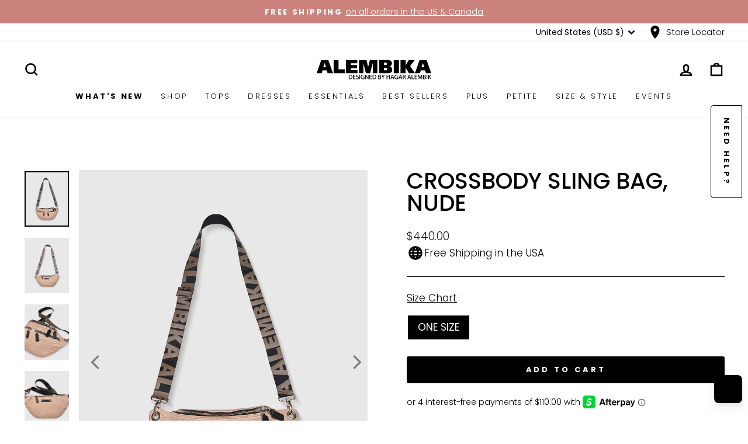

--- FILE ---
content_type: text/css
request_url: https://alembika.com/cdn/shop/t/118/assets/custom.css?v=156134475531879242101762096594
body_size: 480
content:
.pagination svg{fill:#fff}.pagination .next .icon,.pagination .prev .icon{fill:#fff!important}.template-collection .shopify-app-block,.collection-filter__item.collection-filter__item--sort{display:none!important}.product-block hr{width:100%}.variant-wrapper.Color{display:none}.wrap-price{width:100%}.icon-and-text{gap:5px}.product-block--price .product-block.product-block--sales-point{margin-bottom:0}.product-block.product-block--price{display:flex;align-items:center;justify-content:space-between;flex-wrap:wrap;gap:10px;margin-top:10px}.product-block.product-block--price .sales-points{margin:0!important;display:flex!important;height:30px!important;max-height:30px!important;position:relative!important;scale:1!important;pointer-events:unset!important;opacity:1!important}section#shopify-section-template--17548717654086__170429103790dbb645{display:none}div#showKiwi{margin-bottom:20px}@media (max-width: 768px){.variant-wrapper .variant-input-wrap{display:flex;flex-wrap:wrap}.variant-wrapper .variant-input-wrap .variant-input label{padding:3px 10px;margin-bottom:5px!important}.variant-wrapper .variant-input-wrap .variant-input *{font-size:12px!important}body.template-collection .grid-product__title{white-space:nowrap;overflow:hidden;text-overflow:ellipsis;max-width:100%;display:block;font-family:lora_n4;font-size:11px;letter-spacing:1px!important;text-transform:none!important}body.template-collection .grid-product__title .yotpo-widget-instance{display:none!important}.section-header__title{text-align:center;font-size:1.5rem}.collection-grid__wrapper{margin-left:-19px;margin-right:-18px}.collection-grid__wrapper .grid__item{padding-right:0}}.formful__dialog-button{z-index:1000;background-color:#fff;color:#000;border:solid 1px black;padding:17px 20px;position:fixed!important;right:-149px;transform-origin:0 0;transform:rotate(90deg);top:25%;border-radius:0 0 5px 5px;position:relative}@media (max-width: 768px){.formful__dialog-button{right:initial;top:initial;left:9px;bottom:9px;padding:9px 13px;transform-origin:0 0;transform:rotate(0)}}.yotpo-reviews-tab{display:none!important}.product-main-slide.starting-slide .image-element{animation:none;opacity:1}[data-template-suffix=bundle] .product-single__meta{text-align:start}[data-template-suffix=bundle] .product-single__title{font-family:Libre Baskerville;font-size:22px}[data-template-suffix=bundle] .product__price{font-family:Sora;font-size:18px}[data-template-suffix=bundle] .product-block--description{font-size:15px;font-family:Nunito,sans-serif;color:#777}.product-block [data-variant-picker-bundle]{display:flex;justify-content:space-between;align-items:center;gap:8px}[data-variant-picker-bundle] .variant-wrapper--bundle{margin-top:0;margin-right:0}[data-variant-picker-bundle] .variant-wrapper--bundle .variant__label{font-family:Sora;font-weight:400;text-align:left;font-size:10px}.variant-wrapper--bundle select[data-variant-input]{width:100%;border-radius:4px;border:1px solid #d1d5db}@media only screen and (min-width: 769px){[data-template-suffix=bundle] .product-single__meta{padding-left:0}[data-template-suffix=bundle] .product-single__title{font-size:26px}[data-template-suffix=bundle] .product__price{font-size:24px}.product-block [data-variant-picker-bundle]{gap:48px}.product-block [data-variant-picker-bundle] .variant-wrapper--bundle{width:100%}[data-variant-picker-bundle] .variant-wrapper--bundle .variant__label{max-width:40ch}}.buy-buttons-with-quantity{display:flex;align-items:stretch;gap:16px}.buy-buttons-with-quantity .js-qty__num{height:100%;--colorBorder: #d1d5db}[data-template-suffix=bundle] .btn.add-to-cart{font-family:Montserrat;letter-spacing:normal;font-weight:400}[data-template-suffix=bundle] .btn.klav-buttton.klaviyo-bis-trigger{margin-top:0!important}#notifyMeBubble{position:absolute;top:-50px;left:3px;background-color:#000;color:#fff;padding:10px;z-index:1000;display:none;width:max-content;height:max-content}.custom-title{margin-bottom:var(--margin-bottom)}.first-word{font-family:var(--first-font);font-size:var(--first-size);font-weight:var(--first-weight);text-decoration:var(--text-decoration-first)}.second-word{font-family:var(--second-font);font-size:var(--second-size);font-weight:var(--second-weight);text-decoration:var(--text-decoration-second)}@media screen and (min-width: 768px){.custom-title{margin-bottom:var(--margin-bottom-desktop)}.first-word{font-size:var(--first-size-desktop)}.second-word{font-size:var(--second-size-desktop)}}
/*# sourceMappingURL=/cdn/shop/t/118/assets/custom.css.map?v=156134475531879242101762096594 */


--- FILE ---
content_type: text/javascript; charset=utf-8
request_url: https://alembika.com/products/crossbody-sling-bag-nude.js
body_size: 1424
content:
{"id":7314484396102,"title":"Crossbody Sling Bag, Nude","handle":"crossbody-sling-bag-nude","description":"\u003cp dir=\"ltr\" style=\"line-height:1.2;background-color:#ffffff;margin-top:0pt;margin-bottom:0pt;\"\u003e\u003cspan style='font-size: 14px; font-family: \"Open Sans\"; background-color: transparent; font-style: normal; font-variant: normal; text-decoration: none; vertical-align: baseline; white-space: pre-wrap; color: rgb(0, 0, 0);'\u003eA modern take on the fanny pack – this trendy crossbody sling bag oozes style and convenience. Includes a removable and adjustable webbing strap with Alembika logo, plus four pockets: one main large pocket with additional interior pocket, two front pockets, and one top pocket. Get going!\u003c\/span\u003e\u003c\/p\u003e\u003cp dir=\"ltr\" style=\"line-height:1.2;background-color:#ffffff;margin-top:0pt;margin-bottom:0pt;\"\u003e\u003cspan style='font-size: 14px; font-family: \"Open Sans\"; background-color: transparent; font-style: normal; font-variant: normal; text-decoration: none; vertical-align: baseline; white-space: pre-wrap; color: rgb(0, 0, 0);'\u003e\u003cbr\u003e\u003c\/span\u003e\u003c\/p\u003e\u003cul\u003e\n\u003cli style=\"line-height: 1.2; margin-top: 0pt; margin-bottom: 0pt;\"\u003e\u003cspan style='font-size: 14px; font-family: \"Open Sans\"; font-style: normal; font-variant: normal; text-decoration: none; vertical-align: baseline; white-space: pre-wrap; color: rgb(0, 0, 0);'\u003eNote: Model image shows the same bag in a different color\u003c\/span\u003e\u003c\/li\u003e\n\u003cli style=\"line-height: 1.2; margin-top: 0pt; margin-bottom: 0pt;\"\u003e\u003cspan style='font-size: 14px; font-family: \"Open Sans\"; font-style: normal; font-variant: normal; text-decoration: none; vertical-align: baseline; white-space: pre-wrap; color: rgb(0, 0, 0);'\u003e100% Genuine Grainy Leather\u003c\/span\u003e\u003c\/li\u003e\n\u003cli style=\"line-height: 1.2; margin-top: 0pt; margin-bottom: 0pt;\"\u003e\u003cspan style='font-size: 14px; font-family: \"Open Sans\"; font-style: normal; font-variant: normal; text-decoration: none; vertical-align: baseline; white-space: pre-wrap; color: rgb(0, 0, 0);'\u003ePolyester lining\u003c\/span\u003e\u003c\/li\u003e\n\u003cli style=\"line-height: 1.2; margin-top: 0pt; margin-bottom: 0pt;\"\u003e\u003cspan style='font-size: 14px; font-family: \"Open Sans\"; font-style: normal; font-variant: normal; text-decoration: none; vertical-align: baseline; white-space: pre-wrap; color: rgb(0, 0, 0);'\u003eSilver-toned metal hardware \u003c\/span\u003e\u003c\/li\u003e\n\u003cli style=\"line-height: 1.2; margin-top: 0pt; margin-bottom: 0pt;\"\u003e\u003cspan style='font-size: 14px; font-family: \"Open Sans\"; font-style: normal; font-variant: normal; text-decoration: none; vertical-align: baseline; white-space: pre-wrap; color: rgb(0, 0, 0);'\u003eHeavy duty zippers\u003c\/span\u003e\u003c\/li\u003e\n\u003cli style=\"line-height: 1.2; margin-top: 0pt; margin-bottom: 0pt;\"\u003e\u003cspan style='font-size: 14px; font-family: \"Open Sans\"; font-style: normal; font-variant: normal; text-decoration: none; vertical-align: baseline; white-space: pre-wrap; color: rgb(0, 0, 0);'\u003eDesigned \u0026amp; made in Israel \u003c\/span\u003e\u003c\/li\u003e\n\u003cli style=\"line-height: 1.2; margin-top: 0pt; margin-bottom: 0pt;\"\u003e\u003cspan style='font-size: 14px; font-family: \"Open Sans\"; font-style: normal; font-variant: normal; text-decoration: none; vertical-align: baseline; white-space: pre-wrap; color: rgb(0, 0, 0);'\u003eStyle: AB02NU\u003c\/span\u003e\u003c\/li\u003e\n\u003c\/ul\u003e\u003cp dir=\"ltr\" style=\"--tw-border-spacing-x: 0; --tw-border-spacing-y: 0; --tw-translate-x: 0; --tw-translate-y: 0; --tw-rotate: 0; --tw-skew-x: 0; --tw-skew-y: 0; --tw-scale-x: 1; --tw-scale-y: 1; --tw-pan-x: ; --tw-pan-y: ; --tw-pinch-zoom: ; --tw-scroll-snap-strictness: proximity; --tw-gradient-from-position: ; --tw-gradient-via-position: ; --tw-gradient-to-position: ; --tw-ordinal: ; --tw-slashed-zero: ; --tw-numeric-figure: ; --tw-numeric-spacing: ; --tw-numeric-fraction: ; --tw-ring-inset: ; --tw-ring-offset-width: 0px; --tw-ring-offset-color: #fff; --tw-ring-color: rgba(59, 130, 246, 0.5); --tw-ring-offset-shadow: 0 0 rgba(0,0,0,0); --tw-ring-shadow: 0 0 rgba(0,0,0,0); --tw-shadow: 0 0 rgba(0,0,0,0); --tw-shadow-colored: 0 0 rgba(0,0,0,0); --tw-blur: ; --tw-brightness: ; --tw-contrast: ; --tw-grayscale: ; --tw-hue-rotate: ; --tw-invert: ; --tw-saturate: ; --tw-sepia: ; --tw-drop-shadow: ; --tw-backdrop-blur: ; --tw-backdrop-brightness: ; --tw-backdrop-contrast: ; --tw-backdrop-grayscale: ; --tw-backdrop-hue-rotate: ; --tw-backdrop-invert: ; --tw-backdrop-opacity: ; --tw-backdrop-saturate: ; --tw-backdrop-sepia: ; margin-top: 0pt; margin-bottom: 0pt; line-height: 1.2;\"\u003e\u003cspan style='--tw-border-spacing-x: 0; --tw-border-spacing-y: 0; --tw-translate-x: 0; --tw-translate-y: 0; --tw-rotate: 0; --tw-skew-x: 0; --tw-skew-y: 0; --tw-scale-x: 1; --tw-scale-y: 1; --tw-pan-x: ; --tw-pan-y: ; --tw-pinch-zoom: ; --tw-scroll-snap-strictness: proximity; --tw-gradient-from-position: ; --tw-gradient-via-position: ; --tw-gradient-to-position: ; --tw-ordinal: ; --tw-slashed-zero: ; --tw-numeric-figure: ; --tw-numeric-spacing: ; --tw-numeric-fraction: ; --tw-ring-inset: ; --tw-ring-offset-width: 0px; --tw-ring-offset-color: #fff; --tw-ring-color: rgba(59, 130, 246, 0.5); --tw-ring-offset-shadow: 0 0 rgba(0,0,0,0); --tw-ring-shadow: 0 0 rgba(0,0,0,0); --tw-shadow: 0 0 rgba(0,0,0,0); --tw-shadow-colored: 0 0 rgba(0,0,0,0); --tw-blur: ; --tw-brightness: ; --tw-contrast: ; --tw-grayscale: ; --tw-hue-rotate: ; --tw-invert: ; --tw-saturate: ; --tw-sepia: ; --tw-drop-shadow: ; --tw-backdrop-blur: ; --tw-backdrop-brightness: ; --tw-backdrop-contrast: ; --tw-backdrop-grayscale: ; --tw-backdrop-hue-rotate: ; --tw-backdrop-invert: ; --tw-backdrop-opacity: ; --tw-backdrop-saturate: ; --tw-backdrop-sepia: ; font-variant-numeric: normal; font-variant-east-asian: normal; font-variant-alternates: normal; font-variant-position: normal; vertical-align: baseline; white-space-collapse: preserve; font-family: \"Open Sans\"; font-size: 14px; color: rgb(0, 0, 0);'\u003eDimensions: \u003c\/span\u003e\u003c\/p\u003e\u003cp dir=\"ltr\" style=\"--tw-border-spacing-x: 0; --tw-border-spacing-y: 0; --tw-translate-x: 0; --tw-translate-y: 0; --tw-rotate: 0; --tw-skew-x: 0; --tw-skew-y: 0; --tw-scale-x: 1; --tw-scale-y: 1; --tw-pan-x: ; --tw-pan-y: ; --tw-pinch-zoom: ; --tw-scroll-snap-strictness: proximity; --tw-gradient-from-position: ; --tw-gradient-via-position: ; --tw-gradient-to-position: ; --tw-ordinal: ; --tw-slashed-zero: ; --tw-numeric-figure: ; --tw-numeric-spacing: ; --tw-numeric-fraction: ; --tw-ring-inset: ; --tw-ring-offset-width: 0px; --tw-ring-offset-color: #fff; --tw-ring-color: rgba(59, 130, 246, 0.5); --tw-ring-offset-shadow: 0 0 rgba(0,0,0,0); --tw-ring-shadow: 0 0 rgba(0,0,0,0); --tw-shadow: 0 0 rgba(0,0,0,0); --tw-shadow-colored: 0 0 rgba(0,0,0,0); --tw-blur: ; --tw-brightness: ; --tw-contrast: ; --tw-grayscale: ; --tw-hue-rotate: ; --tw-invert: ; --tw-saturate: ; --tw-sepia: ; --tw-drop-shadow: ; --tw-backdrop-blur: ; --tw-backdrop-brightness: ; --tw-backdrop-contrast: ; --tw-backdrop-grayscale: ; --tw-backdrop-hue-rotate: ; --tw-backdrop-invert: ; --tw-backdrop-opacity: ; --tw-backdrop-saturate: ; --tw-backdrop-sepia: ; margin-top: 0pt; margin-bottom: 0pt; line-height: 1.2;\"\u003e\u003cspan style='--tw-border-spacing-x: 0; --tw-border-spacing-y: 0; --tw-translate-x: 0; --tw-translate-y: 0; --tw-rotate: 0; --tw-skew-x: 0; --tw-skew-y: 0; --tw-scale-x: 1; --tw-scale-y: 1; --tw-pan-x: ; --tw-pan-y: ; --tw-pinch-zoom: ; --tw-scroll-snap-strictness: proximity; --tw-gradient-from-position: ; --tw-gradient-via-position: ; --tw-gradient-to-position: ; --tw-ordinal: ; --tw-slashed-zero: ; --tw-numeric-figure: ; --tw-numeric-spacing: ; --tw-numeric-fraction: ; --tw-ring-inset: ; --tw-ring-offset-width: 0px; --tw-ring-offset-color: #fff; --tw-ring-color: rgba(59, 130, 246, 0.5); --tw-ring-offset-shadow: 0 0 rgba(0,0,0,0); --tw-ring-shadow: 0 0 rgba(0,0,0,0); --tw-shadow: 0 0 rgba(0,0,0,0); --tw-shadow-colored: 0 0 rgba(0,0,0,0); --tw-blur: ; --tw-brightness: ; --tw-contrast: ; --tw-grayscale: ; --tw-hue-rotate: ; --tw-invert: ; --tw-saturate: ; --tw-sepia: ; --tw-drop-shadow: ; --tw-backdrop-blur: ; --tw-backdrop-brightness: ; --tw-backdrop-contrast: ; --tw-backdrop-grayscale: ; --tw-backdrop-hue-rotate: ; --tw-backdrop-invert: ; --tw-backdrop-opacity: ; --tw-backdrop-saturate: ; --tw-backdrop-sepia: ; font-variant-numeric: normal; font-variant-east-asian: normal; font-variant-alternates: normal; font-variant-position: normal; vertical-align: baseline; white-space-collapse: preserve; font-family: \"Open Sans\"; font-size: 14px; color: rgb(0, 0, 0);'\u003e7\" H, 14\" W, 4\" D\u003c\/span\u003e\u003c\/p\u003e\u003cp dir=\"ltr\" style=\"--tw-border-spacing-x: 0; --tw-border-spacing-y: 0; --tw-translate-x: 0; --tw-translate-y: 0; --tw-rotate: 0; --tw-skew-x: 0; --tw-skew-y: 0; --tw-scale-x: 1; --tw-scale-y: 1; --tw-pan-x: ; --tw-pan-y: ; --tw-pinch-zoom: ; --tw-scroll-snap-strictness: proximity; --tw-gradient-from-position: ; --tw-gradient-via-position: ; --tw-gradient-to-position: ; --tw-ordinal: ; --tw-slashed-zero: ; --tw-numeric-figure: ; --tw-numeric-spacing: ; --tw-numeric-fraction: ; --tw-ring-inset: ; --tw-ring-offset-width: 0px; --tw-ring-offset-color: #fff; --tw-ring-color: rgba(59, 130, 246, 0.5); --tw-ring-offset-shadow: 0 0 rgba(0,0,0,0); --tw-ring-shadow: 0 0 rgba(0,0,0,0); --tw-shadow: 0 0 rgba(0,0,0,0); --tw-shadow-colored: 0 0 rgba(0,0,0,0); --tw-blur: ; --tw-brightness: ; --tw-contrast: ; --tw-grayscale: ; --tw-hue-rotate: ; --tw-invert: ; --tw-saturate: ; --tw-sepia: ; --tw-drop-shadow: ; --tw-backdrop-blur: ; --tw-backdrop-brightness: ; --tw-backdrop-contrast: ; --tw-backdrop-grayscale: ; --tw-backdrop-hue-rotate: ; --tw-backdrop-invert: ; --tw-backdrop-opacity: ; --tw-backdrop-saturate: ; --tw-backdrop-sepia: ; margin-top: 0pt; margin-bottom: 0pt; line-height: 1.2;\"\u003e\u003cspan style='--tw-border-spacing-x: 0; --tw-border-spacing-y: 0; --tw-translate-x: 0; --tw-translate-y: 0; --tw-rotate: 0; --tw-skew-x: 0; --tw-skew-y: 0; --tw-scale-x: 1; --tw-scale-y: 1; --tw-pan-x: ; --tw-pan-y: ; --tw-pinch-zoom: ; --tw-scroll-snap-strictness: proximity; --tw-gradient-from-position: ; --tw-gradient-via-position: ; --tw-gradient-to-position: ; --tw-ordinal: ; --tw-slashed-zero: ; --tw-numeric-figure: ; --tw-numeric-spacing: ; --tw-numeric-fraction: ; --tw-ring-inset: ; --tw-ring-offset-width: 0px; --tw-ring-offset-color: #fff; --tw-ring-color: rgba(59, 130, 246, 0.5); --tw-ring-offset-shadow: 0 0 rgba(0,0,0,0); --tw-ring-shadow: 0 0 rgba(0,0,0,0); --tw-shadow: 0 0 rgba(0,0,0,0); --tw-shadow-colored: 0 0 rgba(0,0,0,0); --tw-blur: ; --tw-brightness: ; --tw-contrast: ; --tw-grayscale: ; --tw-hue-rotate: ; --tw-invert: ; --tw-saturate: ; --tw-sepia: ; --tw-drop-shadow: ; --tw-backdrop-blur: ; --tw-backdrop-brightness: ; --tw-backdrop-contrast: ; --tw-backdrop-grayscale: ; --tw-backdrop-hue-rotate: ; --tw-backdrop-invert: ; --tw-backdrop-opacity: ; --tw-backdrop-saturate: ; --tw-backdrop-sepia: ; white-space-collapse: preserve; font-family: \"Open Sans\"; font-size: 14px; color: rgb(0, 0, 0);'\u003e15\"-29\" shoulder drop\u003c\/span\u003e\u003c\/p\u003e","published_at":"2024-02-27T16:21:20-05:00","created_at":"2024-02-27T13:04:06-05:00","vendor":"ALEMBIKA","type":"Bags","tags":["accessories","bags","FilterBeige","Sale24July20","Sale24Xmas20","Sale25BF30","Sale25BFAll","Sale25MomBags","SS24","SS24Bags"],"price":44000,"price_min":44000,"price_max":44000,"available":true,"price_varies":false,"compare_at_price":44000,"compare_at_price_min":44000,"compare_at_price_max":44000,"compare_at_price_varies":false,"variants":[{"id":41138143363142,"title":"nude \/ ONE SIZE","option1":"nude","option2":"ONE SIZE","option3":null,"sku":"AB02NUnudeONE SIZE","requires_shipping":true,"taxable":true,"featured_image":null,"available":true,"name":"Crossbody Sling Bag, Nude - nude \/ ONE SIZE","public_title":"nude \/ ONE SIZE","options":["nude","ONE SIZE"],"price":44000,"weight":454,"compare_at_price":44000,"inventory_management":"shopify","barcode":"7AB02NU0OS","quantity_rule":{"min":1,"max":null,"increment":1},"quantity_price_breaks":[],"requires_selling_plan":false,"selling_plan_allocations":[]}],"images":["\/\/cdn.shopify.com\/s\/files\/1\/0165\/3329\/1072\/files\/AB02NU_1.jpg?v=1762442278","\/\/cdn.shopify.com\/s\/files\/1\/0165\/3329\/1072\/files\/AB02NU_5.jpg?v=1726677090","\/\/cdn.shopify.com\/s\/files\/1\/0165\/3329\/1072\/files\/AB02NU_3.jpg?v=1726677093","\/\/cdn.shopify.com\/s\/files\/1\/0165\/3329\/1072\/files\/AB02NU_2.jpg?v=1726677096","\/\/cdn.shopify.com\/s\/files\/1\/0165\/3329\/1072\/files\/AB02NU_4.jpg?v=1726677100","\/\/cdn.shopify.com\/s\/files\/1\/0165\/3329\/1072\/files\/TOP_ST632M_PANTS_SP826S_BAG_AB02I_3.jpg?v=1726677103"],"featured_image":"\/\/cdn.shopify.com\/s\/files\/1\/0165\/3329\/1072\/files\/AB02NU_1.jpg?v=1762442278","options":[{"name":"Color","position":1,"values":["nude"]},{"name":"Size","position":2,"values":["ONE SIZE"]}],"url":"\/products\/crossbody-sling-bag-nude","media":[{"alt":null,"id":23337487728710,"position":1,"preview_image":{"aspect_ratio":0.8,"height":1875,"width":1500,"src":"https:\/\/cdn.shopify.com\/s\/files\/1\/0165\/3329\/1072\/files\/AB02NU_1.jpg?v=1762442278"},"aspect_ratio":0.8,"height":1875,"media_type":"image","src":"https:\/\/cdn.shopify.com\/s\/files\/1\/0165\/3329\/1072\/files\/AB02NU_1.jpg?v=1762442278","width":1500},{"alt":null,"id":23337487597638,"position":2,"preview_image":{"aspect_ratio":0.8,"height":1875,"width":1500,"src":"https:\/\/cdn.shopify.com\/s\/files\/1\/0165\/3329\/1072\/files\/AB02NU_5.jpg?v=1726677090"},"aspect_ratio":0.8,"height":1875,"media_type":"image","src":"https:\/\/cdn.shopify.com\/s\/files\/1\/0165\/3329\/1072\/files\/AB02NU_5.jpg?v=1726677090","width":1500},{"alt":null,"id":23337487630406,"position":3,"preview_image":{"aspect_ratio":0.8,"height":1875,"width":1500,"src":"https:\/\/cdn.shopify.com\/s\/files\/1\/0165\/3329\/1072\/files\/AB02NU_3.jpg?v=1726677093"},"aspect_ratio":0.8,"height":1875,"media_type":"image","src":"https:\/\/cdn.shopify.com\/s\/files\/1\/0165\/3329\/1072\/files\/AB02NU_3.jpg?v=1726677093","width":1500},{"alt":null,"id":23337487663174,"position":4,"preview_image":{"aspect_ratio":0.8,"height":1875,"width":1500,"src":"https:\/\/cdn.shopify.com\/s\/files\/1\/0165\/3329\/1072\/files\/AB02NU_2.jpg?v=1726677096"},"aspect_ratio":0.8,"height":1875,"media_type":"image","src":"https:\/\/cdn.shopify.com\/s\/files\/1\/0165\/3329\/1072\/files\/AB02NU_2.jpg?v=1726677096","width":1500},{"alt":null,"id":23337487761478,"position":5,"preview_image":{"aspect_ratio":0.8,"height":1875,"width":1500,"src":"https:\/\/cdn.shopify.com\/s\/files\/1\/0165\/3329\/1072\/files\/AB02NU_4.jpg?v=1726677100"},"aspect_ratio":0.8,"height":1875,"media_type":"image","src":"https:\/\/cdn.shopify.com\/s\/files\/1\/0165\/3329\/1072\/files\/AB02NU_4.jpg?v=1726677100","width":1500},{"alt":null,"id":23337492676678,"position":6,"preview_image":{"aspect_ratio":0.8,"height":1875,"width":1500,"src":"https:\/\/cdn.shopify.com\/s\/files\/1\/0165\/3329\/1072\/files\/TOP_ST632M_PANTS_SP826S_BAG_AB02I_3.jpg?v=1726677103"},"aspect_ratio":0.8,"height":1875,"media_type":"image","src":"https:\/\/cdn.shopify.com\/s\/files\/1\/0165\/3329\/1072\/files\/TOP_ST632M_PANTS_SP826S_BAG_AB02I_3.jpg?v=1726677103","width":1500}],"requires_selling_plan":false,"selling_plan_groups":[]}

--- FILE ---
content_type: text/javascript
request_url: https://cdn.boutiq.app/alembika-us.myshopify.com/online_store/config.js?callback=handleCaazamConfig
body_size: 289
content:
handleCaazamConfig({"online_store":"{\"appStyles\":{\"borderRadius\":null},\"businessHours\":{\"1\":{\"ranges\":[{\"end\":\"16:00\",\"start\":\"10:00\"}]},\"2\":{\"ranges\":[{\"end\":\"16:00\",\"start\":\"10:00\"}]},\"3\":{\"ranges\":[{\"end\":\"16:00\",\"start\":\"10:00\"}]},\"4\":{\"ranges\":[{\"end\":\"16:00\",\"start\":\"10:00\"}]},\"5\":{\"ranges\":[{\"end\":\"16:00\",\"start\":\"10:00\"}]},\"timezone\":\"America/New_York\"},\"disableIncoming\":true,\"disableScheduling\":false,\"eventsFacebookTrackingId\":\"275464810\",\"eventsGoogleTrackingId\":\"G-D0R3CR07TM\",\"method\":\"manual\",\"methodConfig\":{\"color\":\"#1c1b1b\",\"customLocationRules\":[],\"helperText\":\"Video call with our team\",\"hostAvatars\":null,\"locationRuleType\":\"all\",\"position\":{\"bottom\":\"40px\",\"left\":\"10px\",\"right\":\"auto\",\"top\":\"auto\"},\"size\":\"standard\"}}"});

--- FILE ---
content_type: text/javascript; charset=utf-8
request_url: https://alembika.com/products/crossbody-sling-bag-nude.js
body_size: 1403
content:
{"id":7314484396102,"title":"Crossbody Sling Bag, Nude","handle":"crossbody-sling-bag-nude","description":"\u003cp dir=\"ltr\" style=\"line-height:1.2;background-color:#ffffff;margin-top:0pt;margin-bottom:0pt;\"\u003e\u003cspan style='font-size: 14px; font-family: \"Open Sans\"; background-color: transparent; font-style: normal; font-variant: normal; text-decoration: none; vertical-align: baseline; white-space: pre-wrap; color: rgb(0, 0, 0);'\u003eA modern take on the fanny pack – this trendy crossbody sling bag oozes style and convenience. Includes a removable and adjustable webbing strap with Alembika logo, plus four pockets: one main large pocket with additional interior pocket, two front pockets, and one top pocket. Get going!\u003c\/span\u003e\u003c\/p\u003e\u003cp dir=\"ltr\" style=\"line-height:1.2;background-color:#ffffff;margin-top:0pt;margin-bottom:0pt;\"\u003e\u003cspan style='font-size: 14px; font-family: \"Open Sans\"; background-color: transparent; font-style: normal; font-variant: normal; text-decoration: none; vertical-align: baseline; white-space: pre-wrap; color: rgb(0, 0, 0);'\u003e\u003cbr\u003e\u003c\/span\u003e\u003c\/p\u003e\u003cul\u003e\n\u003cli style=\"line-height: 1.2; margin-top: 0pt; margin-bottom: 0pt;\"\u003e\u003cspan style='font-size: 14px; font-family: \"Open Sans\"; font-style: normal; font-variant: normal; text-decoration: none; vertical-align: baseline; white-space: pre-wrap; color: rgb(0, 0, 0);'\u003eNote: Model image shows the same bag in a different color\u003c\/span\u003e\u003c\/li\u003e\n\u003cli style=\"line-height: 1.2; margin-top: 0pt; margin-bottom: 0pt;\"\u003e\u003cspan style='font-size: 14px; font-family: \"Open Sans\"; font-style: normal; font-variant: normal; text-decoration: none; vertical-align: baseline; white-space: pre-wrap; color: rgb(0, 0, 0);'\u003e100% Genuine Grainy Leather\u003c\/span\u003e\u003c\/li\u003e\n\u003cli style=\"line-height: 1.2; margin-top: 0pt; margin-bottom: 0pt;\"\u003e\u003cspan style='font-size: 14px; font-family: \"Open Sans\"; font-style: normal; font-variant: normal; text-decoration: none; vertical-align: baseline; white-space: pre-wrap; color: rgb(0, 0, 0);'\u003ePolyester lining\u003c\/span\u003e\u003c\/li\u003e\n\u003cli style=\"line-height: 1.2; margin-top: 0pt; margin-bottom: 0pt;\"\u003e\u003cspan style='font-size: 14px; font-family: \"Open Sans\"; font-style: normal; font-variant: normal; text-decoration: none; vertical-align: baseline; white-space: pre-wrap; color: rgb(0, 0, 0);'\u003eSilver-toned metal hardware \u003c\/span\u003e\u003c\/li\u003e\n\u003cli style=\"line-height: 1.2; margin-top: 0pt; margin-bottom: 0pt;\"\u003e\u003cspan style='font-size: 14px; font-family: \"Open Sans\"; font-style: normal; font-variant: normal; text-decoration: none; vertical-align: baseline; white-space: pre-wrap; color: rgb(0, 0, 0);'\u003eHeavy duty zippers\u003c\/span\u003e\u003c\/li\u003e\n\u003cli style=\"line-height: 1.2; margin-top: 0pt; margin-bottom: 0pt;\"\u003e\u003cspan style='font-size: 14px; font-family: \"Open Sans\"; font-style: normal; font-variant: normal; text-decoration: none; vertical-align: baseline; white-space: pre-wrap; color: rgb(0, 0, 0);'\u003eDesigned \u0026amp; made in Israel \u003c\/span\u003e\u003c\/li\u003e\n\u003cli style=\"line-height: 1.2; margin-top: 0pt; margin-bottom: 0pt;\"\u003e\u003cspan style='font-size: 14px; font-family: \"Open Sans\"; font-style: normal; font-variant: normal; text-decoration: none; vertical-align: baseline; white-space: pre-wrap; color: rgb(0, 0, 0);'\u003eStyle: AB02NU\u003c\/span\u003e\u003c\/li\u003e\n\u003c\/ul\u003e\u003cp dir=\"ltr\" style=\"--tw-border-spacing-x: 0; --tw-border-spacing-y: 0; --tw-translate-x: 0; --tw-translate-y: 0; --tw-rotate: 0; --tw-skew-x: 0; --tw-skew-y: 0; --tw-scale-x: 1; --tw-scale-y: 1; --tw-pan-x: ; --tw-pan-y: ; --tw-pinch-zoom: ; --tw-scroll-snap-strictness: proximity; --tw-gradient-from-position: ; --tw-gradient-via-position: ; --tw-gradient-to-position: ; --tw-ordinal: ; --tw-slashed-zero: ; --tw-numeric-figure: ; --tw-numeric-spacing: ; --tw-numeric-fraction: ; --tw-ring-inset: ; --tw-ring-offset-width: 0px; --tw-ring-offset-color: #fff; --tw-ring-color: rgba(59, 130, 246, 0.5); --tw-ring-offset-shadow: 0 0 rgba(0,0,0,0); --tw-ring-shadow: 0 0 rgba(0,0,0,0); --tw-shadow: 0 0 rgba(0,0,0,0); --tw-shadow-colored: 0 0 rgba(0,0,0,0); --tw-blur: ; --tw-brightness: ; --tw-contrast: ; --tw-grayscale: ; --tw-hue-rotate: ; --tw-invert: ; --tw-saturate: ; --tw-sepia: ; --tw-drop-shadow: ; --tw-backdrop-blur: ; --tw-backdrop-brightness: ; --tw-backdrop-contrast: ; --tw-backdrop-grayscale: ; --tw-backdrop-hue-rotate: ; --tw-backdrop-invert: ; --tw-backdrop-opacity: ; --tw-backdrop-saturate: ; --tw-backdrop-sepia: ; margin-top: 0pt; margin-bottom: 0pt; line-height: 1.2;\"\u003e\u003cspan style='--tw-border-spacing-x: 0; --tw-border-spacing-y: 0; --tw-translate-x: 0; --tw-translate-y: 0; --tw-rotate: 0; --tw-skew-x: 0; --tw-skew-y: 0; --tw-scale-x: 1; --tw-scale-y: 1; --tw-pan-x: ; --tw-pan-y: ; --tw-pinch-zoom: ; --tw-scroll-snap-strictness: proximity; --tw-gradient-from-position: ; --tw-gradient-via-position: ; --tw-gradient-to-position: ; --tw-ordinal: ; --tw-slashed-zero: ; --tw-numeric-figure: ; --tw-numeric-spacing: ; --tw-numeric-fraction: ; --tw-ring-inset: ; --tw-ring-offset-width: 0px; --tw-ring-offset-color: #fff; --tw-ring-color: rgba(59, 130, 246, 0.5); --tw-ring-offset-shadow: 0 0 rgba(0,0,0,0); --tw-ring-shadow: 0 0 rgba(0,0,0,0); --tw-shadow: 0 0 rgba(0,0,0,0); --tw-shadow-colored: 0 0 rgba(0,0,0,0); --tw-blur: ; --tw-brightness: ; --tw-contrast: ; --tw-grayscale: ; --tw-hue-rotate: ; --tw-invert: ; --tw-saturate: ; --tw-sepia: ; --tw-drop-shadow: ; --tw-backdrop-blur: ; --tw-backdrop-brightness: ; --tw-backdrop-contrast: ; --tw-backdrop-grayscale: ; --tw-backdrop-hue-rotate: ; --tw-backdrop-invert: ; --tw-backdrop-opacity: ; --tw-backdrop-saturate: ; --tw-backdrop-sepia: ; font-variant-numeric: normal; font-variant-east-asian: normal; font-variant-alternates: normal; font-variant-position: normal; vertical-align: baseline; white-space-collapse: preserve; font-family: \"Open Sans\"; font-size: 14px; color: rgb(0, 0, 0);'\u003eDimensions: \u003c\/span\u003e\u003c\/p\u003e\u003cp dir=\"ltr\" style=\"--tw-border-spacing-x: 0; --tw-border-spacing-y: 0; --tw-translate-x: 0; --tw-translate-y: 0; --tw-rotate: 0; --tw-skew-x: 0; --tw-skew-y: 0; --tw-scale-x: 1; --tw-scale-y: 1; --tw-pan-x: ; --tw-pan-y: ; --tw-pinch-zoom: ; --tw-scroll-snap-strictness: proximity; --tw-gradient-from-position: ; --tw-gradient-via-position: ; --tw-gradient-to-position: ; --tw-ordinal: ; --tw-slashed-zero: ; --tw-numeric-figure: ; --tw-numeric-spacing: ; --tw-numeric-fraction: ; --tw-ring-inset: ; --tw-ring-offset-width: 0px; --tw-ring-offset-color: #fff; --tw-ring-color: rgba(59, 130, 246, 0.5); --tw-ring-offset-shadow: 0 0 rgba(0,0,0,0); --tw-ring-shadow: 0 0 rgba(0,0,0,0); --tw-shadow: 0 0 rgba(0,0,0,0); --tw-shadow-colored: 0 0 rgba(0,0,0,0); --tw-blur: ; --tw-brightness: ; --tw-contrast: ; --tw-grayscale: ; --tw-hue-rotate: ; --tw-invert: ; --tw-saturate: ; --tw-sepia: ; --tw-drop-shadow: ; --tw-backdrop-blur: ; --tw-backdrop-brightness: ; --tw-backdrop-contrast: ; --tw-backdrop-grayscale: ; --tw-backdrop-hue-rotate: ; --tw-backdrop-invert: ; --tw-backdrop-opacity: ; --tw-backdrop-saturate: ; --tw-backdrop-sepia: ; margin-top: 0pt; margin-bottom: 0pt; line-height: 1.2;\"\u003e\u003cspan style='--tw-border-spacing-x: 0; --tw-border-spacing-y: 0; --tw-translate-x: 0; --tw-translate-y: 0; --tw-rotate: 0; --tw-skew-x: 0; --tw-skew-y: 0; --tw-scale-x: 1; --tw-scale-y: 1; --tw-pan-x: ; --tw-pan-y: ; --tw-pinch-zoom: ; --tw-scroll-snap-strictness: proximity; --tw-gradient-from-position: ; --tw-gradient-via-position: ; --tw-gradient-to-position: ; --tw-ordinal: ; --tw-slashed-zero: ; --tw-numeric-figure: ; --tw-numeric-spacing: ; --tw-numeric-fraction: ; --tw-ring-inset: ; --tw-ring-offset-width: 0px; --tw-ring-offset-color: #fff; --tw-ring-color: rgba(59, 130, 246, 0.5); --tw-ring-offset-shadow: 0 0 rgba(0,0,0,0); --tw-ring-shadow: 0 0 rgba(0,0,0,0); --tw-shadow: 0 0 rgba(0,0,0,0); --tw-shadow-colored: 0 0 rgba(0,0,0,0); --tw-blur: ; --tw-brightness: ; --tw-contrast: ; --tw-grayscale: ; --tw-hue-rotate: ; --tw-invert: ; --tw-saturate: ; --tw-sepia: ; --tw-drop-shadow: ; --tw-backdrop-blur: ; --tw-backdrop-brightness: ; --tw-backdrop-contrast: ; --tw-backdrop-grayscale: ; --tw-backdrop-hue-rotate: ; --tw-backdrop-invert: ; --tw-backdrop-opacity: ; --tw-backdrop-saturate: ; --tw-backdrop-sepia: ; font-variant-numeric: normal; font-variant-east-asian: normal; font-variant-alternates: normal; font-variant-position: normal; vertical-align: baseline; white-space-collapse: preserve; font-family: \"Open Sans\"; font-size: 14px; color: rgb(0, 0, 0);'\u003e7\" H, 14\" W, 4\" D\u003c\/span\u003e\u003c\/p\u003e\u003cp dir=\"ltr\" style=\"--tw-border-spacing-x: 0; --tw-border-spacing-y: 0; --tw-translate-x: 0; --tw-translate-y: 0; --tw-rotate: 0; --tw-skew-x: 0; --tw-skew-y: 0; --tw-scale-x: 1; --tw-scale-y: 1; --tw-pan-x: ; --tw-pan-y: ; --tw-pinch-zoom: ; --tw-scroll-snap-strictness: proximity; --tw-gradient-from-position: ; --tw-gradient-via-position: ; --tw-gradient-to-position: ; --tw-ordinal: ; --tw-slashed-zero: ; --tw-numeric-figure: ; --tw-numeric-spacing: ; --tw-numeric-fraction: ; --tw-ring-inset: ; --tw-ring-offset-width: 0px; --tw-ring-offset-color: #fff; --tw-ring-color: rgba(59, 130, 246, 0.5); --tw-ring-offset-shadow: 0 0 rgba(0,0,0,0); --tw-ring-shadow: 0 0 rgba(0,0,0,0); --tw-shadow: 0 0 rgba(0,0,0,0); --tw-shadow-colored: 0 0 rgba(0,0,0,0); --tw-blur: ; --tw-brightness: ; --tw-contrast: ; --tw-grayscale: ; --tw-hue-rotate: ; --tw-invert: ; --tw-saturate: ; --tw-sepia: ; --tw-drop-shadow: ; --tw-backdrop-blur: ; --tw-backdrop-brightness: ; --tw-backdrop-contrast: ; --tw-backdrop-grayscale: ; --tw-backdrop-hue-rotate: ; --tw-backdrop-invert: ; --tw-backdrop-opacity: ; --tw-backdrop-saturate: ; --tw-backdrop-sepia: ; margin-top: 0pt; margin-bottom: 0pt; line-height: 1.2;\"\u003e\u003cspan style='--tw-border-spacing-x: 0; --tw-border-spacing-y: 0; --tw-translate-x: 0; --tw-translate-y: 0; --tw-rotate: 0; --tw-skew-x: 0; --tw-skew-y: 0; --tw-scale-x: 1; --tw-scale-y: 1; --tw-pan-x: ; --tw-pan-y: ; --tw-pinch-zoom: ; --tw-scroll-snap-strictness: proximity; --tw-gradient-from-position: ; --tw-gradient-via-position: ; --tw-gradient-to-position: ; --tw-ordinal: ; --tw-slashed-zero: ; --tw-numeric-figure: ; --tw-numeric-spacing: ; --tw-numeric-fraction: ; --tw-ring-inset: ; --tw-ring-offset-width: 0px; --tw-ring-offset-color: #fff; --tw-ring-color: rgba(59, 130, 246, 0.5); --tw-ring-offset-shadow: 0 0 rgba(0,0,0,0); --tw-ring-shadow: 0 0 rgba(0,0,0,0); --tw-shadow: 0 0 rgba(0,0,0,0); --tw-shadow-colored: 0 0 rgba(0,0,0,0); --tw-blur: ; --tw-brightness: ; --tw-contrast: ; --tw-grayscale: ; --tw-hue-rotate: ; --tw-invert: ; --tw-saturate: ; --tw-sepia: ; --tw-drop-shadow: ; --tw-backdrop-blur: ; --tw-backdrop-brightness: ; --tw-backdrop-contrast: ; --tw-backdrop-grayscale: ; --tw-backdrop-hue-rotate: ; --tw-backdrop-invert: ; --tw-backdrop-opacity: ; --tw-backdrop-saturate: ; --tw-backdrop-sepia: ; white-space-collapse: preserve; font-family: \"Open Sans\"; font-size: 14px; color: rgb(0, 0, 0);'\u003e15\"-29\" shoulder drop\u003c\/span\u003e\u003c\/p\u003e","published_at":"2024-02-27T16:21:20-05:00","created_at":"2024-02-27T13:04:06-05:00","vendor":"ALEMBIKA","type":"Bags","tags":["accessories","bags","FilterBeige","Sale24July20","Sale24Xmas20","Sale25BF30","Sale25BFAll","Sale25MomBags","SS24","SS24Bags"],"price":44000,"price_min":44000,"price_max":44000,"available":true,"price_varies":false,"compare_at_price":44000,"compare_at_price_min":44000,"compare_at_price_max":44000,"compare_at_price_varies":false,"variants":[{"id":41138143363142,"title":"nude \/ ONE SIZE","option1":"nude","option2":"ONE SIZE","option3":null,"sku":"AB02NUnudeONE SIZE","requires_shipping":true,"taxable":true,"featured_image":null,"available":true,"name":"Crossbody Sling Bag, Nude - nude \/ ONE SIZE","public_title":"nude \/ ONE SIZE","options":["nude","ONE SIZE"],"price":44000,"weight":454,"compare_at_price":44000,"inventory_management":"shopify","barcode":"7AB02NU0OS","quantity_rule":{"min":1,"max":null,"increment":1},"quantity_price_breaks":[],"requires_selling_plan":false,"selling_plan_allocations":[]}],"images":["\/\/cdn.shopify.com\/s\/files\/1\/0165\/3329\/1072\/files\/AB02NU_1.jpg?v=1762442278","\/\/cdn.shopify.com\/s\/files\/1\/0165\/3329\/1072\/files\/AB02NU_5.jpg?v=1726677090","\/\/cdn.shopify.com\/s\/files\/1\/0165\/3329\/1072\/files\/AB02NU_3.jpg?v=1726677093","\/\/cdn.shopify.com\/s\/files\/1\/0165\/3329\/1072\/files\/AB02NU_2.jpg?v=1726677096","\/\/cdn.shopify.com\/s\/files\/1\/0165\/3329\/1072\/files\/AB02NU_4.jpg?v=1726677100","\/\/cdn.shopify.com\/s\/files\/1\/0165\/3329\/1072\/files\/TOP_ST632M_PANTS_SP826S_BAG_AB02I_3.jpg?v=1726677103"],"featured_image":"\/\/cdn.shopify.com\/s\/files\/1\/0165\/3329\/1072\/files\/AB02NU_1.jpg?v=1762442278","options":[{"name":"Color","position":1,"values":["nude"]},{"name":"Size","position":2,"values":["ONE SIZE"]}],"url":"\/products\/crossbody-sling-bag-nude","media":[{"alt":null,"id":23337487728710,"position":1,"preview_image":{"aspect_ratio":0.8,"height":1875,"width":1500,"src":"https:\/\/cdn.shopify.com\/s\/files\/1\/0165\/3329\/1072\/files\/AB02NU_1.jpg?v=1762442278"},"aspect_ratio":0.8,"height":1875,"media_type":"image","src":"https:\/\/cdn.shopify.com\/s\/files\/1\/0165\/3329\/1072\/files\/AB02NU_1.jpg?v=1762442278","width":1500},{"alt":null,"id":23337487597638,"position":2,"preview_image":{"aspect_ratio":0.8,"height":1875,"width":1500,"src":"https:\/\/cdn.shopify.com\/s\/files\/1\/0165\/3329\/1072\/files\/AB02NU_5.jpg?v=1726677090"},"aspect_ratio":0.8,"height":1875,"media_type":"image","src":"https:\/\/cdn.shopify.com\/s\/files\/1\/0165\/3329\/1072\/files\/AB02NU_5.jpg?v=1726677090","width":1500},{"alt":null,"id":23337487630406,"position":3,"preview_image":{"aspect_ratio":0.8,"height":1875,"width":1500,"src":"https:\/\/cdn.shopify.com\/s\/files\/1\/0165\/3329\/1072\/files\/AB02NU_3.jpg?v=1726677093"},"aspect_ratio":0.8,"height":1875,"media_type":"image","src":"https:\/\/cdn.shopify.com\/s\/files\/1\/0165\/3329\/1072\/files\/AB02NU_3.jpg?v=1726677093","width":1500},{"alt":null,"id":23337487663174,"position":4,"preview_image":{"aspect_ratio":0.8,"height":1875,"width":1500,"src":"https:\/\/cdn.shopify.com\/s\/files\/1\/0165\/3329\/1072\/files\/AB02NU_2.jpg?v=1726677096"},"aspect_ratio":0.8,"height":1875,"media_type":"image","src":"https:\/\/cdn.shopify.com\/s\/files\/1\/0165\/3329\/1072\/files\/AB02NU_2.jpg?v=1726677096","width":1500},{"alt":null,"id":23337487761478,"position":5,"preview_image":{"aspect_ratio":0.8,"height":1875,"width":1500,"src":"https:\/\/cdn.shopify.com\/s\/files\/1\/0165\/3329\/1072\/files\/AB02NU_4.jpg?v=1726677100"},"aspect_ratio":0.8,"height":1875,"media_type":"image","src":"https:\/\/cdn.shopify.com\/s\/files\/1\/0165\/3329\/1072\/files\/AB02NU_4.jpg?v=1726677100","width":1500},{"alt":null,"id":23337492676678,"position":6,"preview_image":{"aspect_ratio":0.8,"height":1875,"width":1500,"src":"https:\/\/cdn.shopify.com\/s\/files\/1\/0165\/3329\/1072\/files\/TOP_ST632M_PANTS_SP826S_BAG_AB02I_3.jpg?v=1726677103"},"aspect_ratio":0.8,"height":1875,"media_type":"image","src":"https:\/\/cdn.shopify.com\/s\/files\/1\/0165\/3329\/1072\/files\/TOP_ST632M_PANTS_SP826S_BAG_AB02I_3.jpg?v=1726677103","width":1500}],"requires_selling_plan":false,"selling_plan_groups":[]}

--- FILE ---
content_type: text/javascript
request_url: https://cdn.boutiq.app/shopify/latest/caazam_script_tag.js?shop=alembika-us.myshopify.com
body_size: 70935
content:
!function(){"use strict";var e={424:function(e,t,n){var i=n(81),a=n.n(i),o=n(645),r=n.n(o),s=n(667),d=n.n(s),c=new URL(n(740),n.b),l=new URL(n(829),n.b),u=r()(a()),p=d()(c),h=d()(l);u.push([e.id,"#caazam-dialog {\n  display: flex;\n  width: 480px;\n  height: 700px;\n  max-height: 700px;\n  top: 0 !important;\n  bottom: 0;\n  left: 0;\n  right: 0;\n  padding: 0;\n  border: none;\n  border-radius: 8px;\n  background-color: #ffffff;\n  box-shadow: 0 24px 40px 0 rgba(0, 0, 0, 0.16);\n  transform: scale(1);\n  opacity: 1;\n  animation: showDialog .25s .3s;\n  animation-fill-mode: backwards;\n  \n  margin: auto;  \n  background: white;\n  color: black;\n}\n\n@keyframes fadeInAvatar {\n  0% {\n    transform: scale(.4);\n    opacity: 0;\n  }\n  100% {\n    opacity: 1;\n    transform: scale(1);\n  }\n}\n\n@keyframes showDialog {\n  0% {\n    display: none;\n    opacity: 0;\n    transform: scale(0);\n  }\n\n  1% {\n    display: flex;\n    opacity: 0;\n    transform: scale(0);\n  }\n\n  100% {\n    opacity: 1;\n    transform: scale(1);\n  }\n}\n\n#caazam-dialog:not([open]) {\n  display: none;\n}\n\n/* this is for the dialog polyfill which is pretty much obsolete */\n#caazam-dialog + .backdrop {\n  position: fixed;\n  top: 0;\n  right: 0;\n  bottom: 0;\n  left: 0;\n  background: rgba(0, 0, 0, 0.1);\n}\n\n#caazam-dialog.expanded {\n  width: 1400px;\n  height: 800px;\n  max-width: calc((100% - 6px) - 2em);\n  margin: auto;\n}\n#boutiq-iframe-app {\n  width: 100%;\n  height: 100%;\n  border: none;\n  border-radius: 8px;\n  background-color: #ffffff;\n}\n\n.caazam-widget {\n  all: inherit;\n  position: fixed;\n  overflow: hidden;\n  box-sizing: border-box;\n  bottom: 25px;\n  right: 25px;\n  background-color: #08b273;\n  color: #ffffff;\n  -webkit-text-fill-color: #ffffff;\n  outline: none;\n  border: none;\n  box-shadow: 5px 5px 10px grey;\n  display: flex;\n  align-items: center;\n  justify-content: center;\n  flex-flow: row nowrap;\n  z-index: 99;\n  transition: all 0.2s ease-out;\n  cursor: pointer;\n  border: 0px #ffffff solid;  /* for overridng shopify css  - just in case */\n  line-height: 1.5;\n  padding: 0;\n}\n\n.caazam-widget.standard {\n  width: 100%;\n  min-width: 60px;\n  max-width: 60px;\n  height: 60px;\n  min-height: 60px;\n  border-radius: 30px;\n}\n\n.caazam-widget.large {\n  width: 100%;\n  min-width: 120px;\n  max-width: 120px;\n  height: 120px;\n  min-height: 120px;\n  border-radius: 60px;\n}\n\n.caazam-widget.large .caazam-widget-host-avatar-container {\n  width: 120px;\n  min-width: 120px;\n  height: 120px;\n  min-height: 120px;\n}\n\n.caazam-widget.standard .caazam-widget-host-avatar-container {\n  width: 60px;\n  min-width: 60px;\n  height: 60px;\n  min-height: 60px;\n}\n\n.caazam-widget .caazam-widget-host-avatar-container {\n  position: relative;\n  overflow: hidden;\n  border-radius: 50%;\n  display: block;\n}\n\n.caazam-widget .caazam-widget-host-avatar-container::before {\n  background: rgba(255, 255, 255, 0.2);\n  content: '';\n  position: absolute;\n  top: 0;\n  right: 0;\n  bottom: 0;\n  left: 0;\n}\n\n.caazam-widget .caazam-widget-host-avatar-container.loaded::after {\n  opacity: 0;\n}\n\n.caazam-widget .caazam-widget-host-avatar-container::after {\n  content: '';\n  position: absolute;\n  background-image: url("+p+");\n  background-position: center center;\n  background-repeat: no-repeat;\n  top: 0;\n  right: 0;\n  bottom: 0;\n  left: 0;\n  z-index: 512;\n  will-change: opacity;\n  opacity: 1;\n  z-index: 1;\n  transition: .2s opacity .4s;\n}\n\n.caazam-widget .caazam-widget-host-avatar-container img {\n  overflow: hidden;\n  border-radius: 50%;\n  opacity: 0;\n  transform: scale(.4);\n}\n.caazam-widget .caazam-widget-host-avatar-container.loaded img {\n  animation: fadeInAvatar .2s ease-in-out forwards;\n}\n\n@keyframes fadeInAvatar {\n  0% {\n    transform: scale(.4);\n    opacity: 0;\n  }\n  100% {\n    opacity: 1;\n    transform: scale(1);\n  }\n}\n.caazam-widget.large .caazam-widget-host-avatar-container img {\n  object-fit: cover;\n  height: 120px;\n  width: 120px;\n}\n\n\n.caazam-widget.standard .caazam-widget-host-avatar-container img {\n  object-fit: cover;\n  height: 60px;\n  width: 60px;\n}\n\n\n@media (max-width: 767px) {\n  .caazam-widget.large {\n    width: 100%;\n    min-width: 60px;\n    max-width: 60px;\n    height: 60px;\n    min-height: 60px;\n    border-radius: 30px;\n  }\n\n  .caazam-widget.large .caazam-widget-host-avatar-container {\n    width: 60px;\n    min-width: 60px;\n    height: 60px;\n    min-height: 60px;\n  }\n\n  .caazam-widget.large .caazam-widget-host-avatar-container img {\n    height: 60px;\n    width: 60px;\n  }\n\n  .caazam-widget.large.with-helper-text {\n    max-width: 160px !important;\n  }\n\n  .caazam-widget.large .caazam-widget-helper-text-wrapper #caazam-widget-helper-text {\n    -webkit-line-clamp: 2 !important;\n  }\n}\n\n.caazam-widget.with-helper-text {\n  transition: all 0.4s;\n  white-space: unset;\n}\n\n\n.caazam-widget.large.with-helper-text {\n  max-width: 220px;\n}\n\n.caazam-widget.standard.with-helper-text {\n  max-width: 160px;\n}\n\n.caazam-widget.standard .caazam-widget-container {\n  height: 60px;\n  width: 60px;\n  min-width: 60px;\n}\n\n.caazam-widget.large .caazam-widget-container {\n  height: 120px;\n  width: 120px;\n  min-width: 120px;\n}\n\n.caazam-widget-container {\n  overflow: hidden;\n  position: relative;\n  display: flex;\n  justify-content: center;\n  align-items: center;\n  border-radius: 50%;\n  order: 0;\n  animation: fadeInAvatar .2s ease-in-out forwards;\n  opacity: 0;\n  transform: scale(.4);\n}\n\n.caazam-widget-container svg {\n  fill: white !important;\n}\n\n/* for overridng shopify css  - just in case */\n.caazam-widget div svg {\n  width: 40px;\n  height: 40px;\n}\n\n.caazam-widget.hidden {\n  visibility: hidden;\n}\n\n@keyframes fadeIn {\n  from {opacity: 0}\n  to {opacity: 1}\n}\n\n.caazam-widget .caazam-widget-helper-text-wrapper {\n  overflow: hidden;\n  width: 100px;\n  order: 1;\n}\n\n.caazam-widget.large .caazam-widget-helper-text-wrapper #caazam-widget-helper-text {\n  -webkit-line-clamp: 4; /* number of lines to show */\n}\n\n#caazam-widget-helper-text {\n  font-size: 12px;\n  overflow: hidden;\n  text-overflow: ellipsis;\n  display: -webkit-box;\n  -webkit-line-clamp: 2; /* number of lines to show */\n  -webkit-box-orient: vertical;\n  opacity: 0;\n  animation: fadeIn 1s forwards;\n  text-align: center;\n  width: 100px;\n  padding: 0 12px 0 0;\n}\n\n/* #caazam-widget:hover {\n  transform: scale(1.2);\n}\n#caazam-widget.clicked {\n  transform: scale(1.2);\n} */\n\n.caazam-widget-video-poster {\n  transform: translate3d(-50%, -50%, 0) scale(0);\n  transition: .2s ease-in-out;\n  will-change: transform, opacity;\n  transform-origin: center;\n  width: auto;\n  height: 100%;\n  border-radius: 50%;\n  top: 50%;\n  left: 50%;\n  position: absolute;\n  object-fit: cover;\n}\n\n.caazam-widget-video-poster.visible {\n  transform: translate3d(-50%, -50%, 0) scale(1);\n  transition: .2s ease-in-out;\n}\n\n.caazam-widget-video-poster.hidden {\n  opacity: 0;\n}\n\n.caazam-widget-video-container-wrapper {\n  overflow: hidden;\n  height: 60px;\n  width: 60px;\n  position: relative;\n  display: flex;\n  justify-content: center;\n  align-items: center;\n  background: white;\n  border-radius: 50%;\n  flex: 1 0 60px;\n}\n\n.caazam-widget-video-container-wrapper:before {\n  content: '';\n  background-image: url("+p+");\n  background-position: center center;\n  background-repeat: no-repeat;\n  height: 60px;\n  width: 60px;\n  position: absolute;\n  z-index: 1;\n  transition: .4s;\n  will-change: opacity;\n  opacity: 0;\n}\n\n.caazam-widget-video-container-wrapper:after {\n  opacity: 1;\n  content: '';\n  background-image: url("+h+");\n  background-position: center center;\n  background-repeat: no-repeat;\n  height: 60px;\n  width: 60px;\n  position: absolute;\n  z-index: 1;\n  transition: .4s;\n  will-change: opacity;\n}\n\n.caazam-widget-video-container-wrapper.loading:before {\n  opacity: 1;\n}\n\n.caazam-widget-video-container-wrapper.loading:after {\n  opacity: 0;\n}\n\n.caazam-widget-video-container-wrapper.fallback:before {\n  display: none;\n}\n\n.caazam-widget-video-container-wrapper.fallback:after {\n  display: none;\n}\n\n.caazam-widget-video-container {\n  overflow: hidden;\n  border-radius: 50%;\n  height: 60px;\n  width: 60px;\n  position: relative;\n  display: flex;\n  justify-content: center;\n  align-items: center;\n  transform: translate3d(0, 0, 0);\n}\n\n.caazam-widget-video-element {\n  height: 100%;\n  transition: .2s ease-in-out;\n  will-change: opacity;\n}\n\n.caazam-widget-video-element.hidden {\n  opacity: 0;\n}\n\n.caazam-campains-modal {\n  position: fixed;\n  margin: auto;\n  top: 0;\n  right: 0;\n  bottom: 0;\n  left: 0;\n  width: 410px;\n  max-height: 600px;\n  height: 100%;\n  display: flex;\n  flex-direction: column;\n  align-items: center;\n  box-shadow: 0 24px 40px 0 rgba(0, 0, 0, 0.16);\n  border: none;\n  border-radius: 8px;\n  background-color: #ffffff;\n  transform: scale(1);\n  opacity: 1;\n  animation: showDialog .25s .3s;\n  animation-fill-mode: backwards;\n  z-index: 9999;\n}\n\n.caazam-campains-modal_header {\n  width: 100%;\n  min-height: 50px;\n  align-items: center;\n  display: flex;\n  justify-content: center;\n  border-top-right-radius: 8px;\n  border-top-left-radius: 8px;\n}\n\n.caazam-campains-modal_header_text {\n  font-size: 18px;\n  font-weight: 600;\n  color: #ffffff;\n}\n\n.caazam-campains-modal_body {\n  display: flex;\n  flex: 1;\n  flex-direction: column;\n  align-items: center;\n  padding: 20px;\n  overflow: hidden;\n}\n\n.caazam-campains-modal_body_image {\n  object-fit: contain;\n  width: 80%;\n  margin-left: 10%;\n  margin-right: 10%;\n}\n\n.caazam-campains-modal_body_description {\n  text-align: left;\n  font-weight: 400;\n  padding: 30px;\n  white-space: pre-wrap;\n  overflow-wrap: break-word;\n  word-break: break-word;\n  margin: 0;\n  overflow: hidden;\n  width: 100%;\n  /* display: flex;\n  flex-flow: column; */\n}\n\n.caazam-campains-modal_body_description * {\n  white-space: pre-wrap;\n  overflow-wrap: break-word;\n  word-break: break-word;\n  margin: 0;\n  width: 100%;\n}\n\n.caazam-campains-modal_cta {\n  width: 100%;\n  display: flex;\n  justify-content: center;\n  padding: 20px 0 0 0;\n  flex: 1;\n}\n\n.caazam-campains-modal_cta-button {\n  align-self: baseline;\n  height: 40px;\n  min-width: 140px;\n  text-transform: uppercase;\n  background-color: #08b273;\n  border: none;\n  color: #FFFFFF;\n  font-weight: 700;\n  font-size: 15px;\n  align-self: flex-end;\n}\n\n.caazam-campains-modal_close {\n  width: 30px;\n  height: 30px;\n  position: absolute;\n  right: 15px;\n  margin-top: 10px;\n  cursor: pointer;\n}\n\n.caazam-campains-modal_close-button {\n  display: block !important;\n}\n\n.caazam-campains-modal_close-button:before, .caazam-campains-modal_close-button:after {\n  position: absolute;\n  left: 15px;\n  content: ' ';\n  height: 20px;\n  width: 2px;\n  background-color: #fff;\n}\n.caazam-campains-modal_close-button:before {\n  transform: rotate(45deg);\n}\n.caazam-campains-modal_close-button:after {\n  transform: rotate(-45deg);\n}\n\n@media (max-height: 800px) {\n  #caazam-dialog {\n    margin: 0 auto;\n  }\n\n  #caazam-dialog.expanded {\n    margin: 0 auto !important;\n  }\n}\n\n@media (min-width: 1025px) and (max-width: 1600px) {\n  #caazam-dialog.expanded {\n    width: 100%;\n    height: 720px;\n  }\n}\n\n@media (min-width: 768px) and (max-width: 1024px) {\n  #caazam-dialog.expanded {\n    width: 100% !important;\n    height: 700px;\n  }\n}\n\n@media (max-width: 767px) {\n  .caazam-campains-modal {\n    width: 100%;\n  }\n  .caazam-campains-modal_cta-button {\n    margin-left: auto;\n    margin-right: auto;\n    padding-left: 20px;\n    padding-right: 20px;\n  }\n  .caazam-campains-modal_cta {\n    width: 100%;\n    display: flex;\n    justify-content: center;\n  }\n  #caazam-dialog {\n    position: fixed !important;\n    width: 100% !important;\n    height: 100% !important;\n    max-width: 100%;\n    max-height: fit-content;\n    border-radius: 0;\n  }\n  #boutiq-iframe-app {\n    border-radius: 0 !important;\n  }\n\n  #caazam-unavailable {\n    padding: 20px;\n  }\n  #caazam-unavailable h1 {\n    text-align: center;\n  }\n  #caazam-close {\n    padding: 0 8px;\n    float: right;\n    position: absolute;\n    top: 0;\n    right: 0;\n    font-size: 20px;\n    font-weight: 800;\n    cursor: pointer;\n    z-index: 100;\n  }\n}\n",""]),t.Z=u},645:function(e){e.exports=function(e){var t=[];return t.toString=function(){return this.map((function(t){var n="",i=void 0!==t[5];return t[4]&&(n+="@supports (".concat(t[4],") {")),t[2]&&(n+="@media ".concat(t[2]," {")),i&&(n+="@layer".concat(t[5].length>0?" ".concat(t[5]):""," {")),n+=e(t),i&&(n+="}"),t[2]&&(n+="}"),t[4]&&(n+="}"),n})).join("")},t.i=function(e,n,i,a,o){"string"==typeof e&&(e=[[null,e,void 0]]);var r={};if(i)for(var s=0;s<this.length;s++){var d=this[s][0];null!=d&&(r[d]=!0)}for(var c=0;c<e.length;c++){var l=[].concat(e[c]);i&&r[l[0]]||(void 0!==o&&(void 0===l[5]||(l[1]="@layer".concat(l[5].length>0?" ".concat(l[5]):""," {").concat(l[1],"}")),l[5]=o),n&&(l[2]?(l[1]="@media ".concat(l[2]," {").concat(l[1],"}"),l[2]=n):l[2]=n),a&&(l[4]?(l[1]="@supports (".concat(l[4],") {").concat(l[1],"}"),l[4]=a):l[4]="".concat(a)),t.push(l))}},t}},667:function(e){e.exports=function(e,t){return t||(t={}),e?(e=String(e.__esModule?e.default:e),/^['"].*['"]$/.test(e)&&(e=e.slice(1,-1)),t.hash&&(e+=t.hash),/["'() \t\n]|(%20)/.test(e)||t.needQuotes?'"'.concat(e.replace(/"/g,'\\"').replace(/\n/g,"\\n"),'"'):e):e}},81:function(e){e.exports=function(e){return e[1]}},379:function(e){var t=[];function n(e){for(var n=-1,i=0;i<t.length;i++)if(t[i].identifier===e){n=i;break}return n}function i(e,i){for(var o={},r=[],s=0;s<e.length;s++){var d=e[s],c=i.base?d[0]+i.base:d[0],l=o[c]||0,u="".concat(c," ").concat(l);o[c]=l+1;var p=n(u),h={css:d[1],media:d[2],sourceMap:d[3],supports:d[4],layer:d[5]};if(-1!==p)t[p].references++,t[p].updater(h);else{var m=a(h,i);i.byIndex=s,t.splice(s,0,{identifier:u,updater:m,references:1})}r.push(u)}return r}function a(e,t){var n=t.domAPI(t);return n.update(e),function(t){if(t){if(t.css===e.css&&t.media===e.media&&t.sourceMap===e.sourceMap&&t.supports===e.supports&&t.layer===e.layer)return;n.update(e=t)}else n.remove()}}e.exports=function(e,a){var o=i(e=e||[],a=a||{});return function(e){e=e||[];for(var r=0;r<o.length;r++){var s=n(o[r]);t[s].references--}for(var d=i(e,a),c=0;c<o.length;c++){var l=n(o[c]);0===t[l].references&&(t[l].updater(),t.splice(l,1))}o=d}}},569:function(e){var t={};e.exports=function(e,n){var i=function(e){if(void 0===t[e]){var n=document.querySelector(e);if(window.HTMLIFrameElement&&n instanceof window.HTMLIFrameElement)try{n=n.contentDocument.head}catch(e){n=null}t[e]=n}return t[e]}(e);if(!i)throw new Error("Couldn't find a style target. This probably means that the value for the 'insert' parameter is invalid.");i.appendChild(n)}},216:function(e){e.exports=function(e){var t=document.createElement("style");return e.setAttributes(t,e.attributes),e.insert(t,e.options),t}},565:function(e,t,n){e.exports=function(e){var t=n.nc;t&&e.setAttribute("nonce",t)}},795:function(e){e.exports=function(e){var t=e.insertStyleElement(e);return{update:function(n){!function(e,t,n){var i="";n.supports&&(i+="@supports (".concat(n.supports,") {")),n.media&&(i+="@media ".concat(n.media," {"));var a=void 0!==n.layer;a&&(i+="@layer".concat(n.layer.length>0?" ".concat(n.layer):""," {")),i+=n.css,a&&(i+="}"),n.media&&(i+="}"),n.supports&&(i+="}");var o=n.sourceMap;o&&"undefined"!=typeof btoa&&(i+="\n/*# sourceMappingURL=data:application/json;base64,".concat(btoa(unescape(encodeURIComponent(JSON.stringify(o))))," */")),t.styleTagTransform(i,e,t.options)}(t,e,n)},remove:function(){!function(e){if(null===e.parentNode)return!1;e.parentNode.removeChild(e)}(t)}}}},589:function(e){e.exports=function(e,t){if(t.styleSheet)t.styleSheet.cssText=e;else{for(;t.firstChild;)t.removeChild(t.firstChild);t.appendChild(document.createTextNode(e))}}},829:function(e){e.exports='data:image/svg+xml,<svg xmlns="http://www.w3.org/2000/svg" viewBox="-20 -20 40 40"><circle r="19.5" stroke-width="1.4" fill="none" stroke="snow" /></svg>'},740:function(e){e.exports='data:image/svg+xml,<svg xmlns="http://www.w3.org/2000/svg" viewBox="-20 -20 40 40"><style> circle { animation: 4s a infinite linear, 3s o infinite linear; }@keyframes a {from{stroke-dasharray:120 0}50%25{stroke-dasharray:0 120}to{stroke-dasharray:120 0}}@keyframes o {from{stroke-dashoffset:40}to{stroke-dashoffset:400}}<%2Fstyle><circle r="19.5" stroke-width="1.4" fill="none" stroke="snow" /></svg>'}},t={};function n(i){var a=t[i];if(void 0!==a)return a.exports;var o=t[i]={id:i,exports:{}};return e[i](o,o.exports,n),o.exports}n.m=e,n.n=function(e){var t=e&&e.__esModule?function(){return e.default}:function(){return e};return n.d(t,{a:t}),t},n.d=function(e,t){for(var i in t)n.o(t,i)&&!n.o(e,i)&&Object.defineProperty(e,i,{enumerable:!0,get:t[i]})},n.o=function(e,t){return Object.prototype.hasOwnProperty.call(e,t)},n.b=document.baseURI||self.location.href,function(){var e=window.CustomEvent;function t(e,t){var n="on"+t.type.toLowerCase();return"function"==typeof e[n]&&e[n](t),e.dispatchEvent(t)}function i(e){for(;e;){if("dialog"===e.localName)return e;e=e.parentElement?e.parentElement:e.parentNode?e.parentNode.host:null}return null}function a(e){for(;e&&e.shadowRoot&&e.shadowRoot.activeElement;)e=e.shadowRoot.activeElement;e&&e.blur&&e!==document.body&&e.blur()}function o(e,t){for(var n=0;n<e.length;++n)if(e[n]===t)return!0;return!1}function r(e){return!(!e||!e.hasAttribute("method"))&&"dialog"===e.getAttribute("method").toLowerCase()}function s(e){var t=["button","input","keygen","select","textarea"].map((function(e){return e+":not([disabled])"}));t.push('[tabindex]:not([disabled]):not([tabindex=""])');var n=e.querySelector(t.join(", "));if(!n&&"attachShadow"in Element.prototype)for(var i=e.querySelectorAll("*"),a=0;a<i.length&&!(i[a].tagName&&i[a].shadowRoot&&(n=s(i[a].shadowRoot)));a++);return n}function d(e){return e.isConnected||document.body.contains(e)}function c(e){if(e.submitter)return e.submitter;var t=e.target;if(!(t instanceof HTMLFormElement))return null;var n=p.formSubmitter;if(!n){var i=e.target;n=("getRootNode"in i&&i.getRootNode()||document).activeElement}return n&&n.form===t?n:null}function l(e){if(!e.defaultPrevented){var t=e.target,n=p.imagemapUseValue,a=c(e);null===n&&a&&(n=a.value);var o=i(t);o&&"dialog"===(a&&a.getAttribute("formmethod")||t.getAttribute("method"))&&(e.preventDefault(),null!=n?o.close(n):o.close())}}function u(e){if(this.dialog_=e,this.replacedStyleTop_=!1,this.openAsModal_=!1,e.hasAttribute("role")||e.setAttribute("role","dialog"),e.show=this.show.bind(this),e.showModal=this.showModal.bind(this),e.close=this.close.bind(this),e.addEventListener("submit",l,!1),"returnValue"in e||(e.returnValue=""),"MutationObserver"in window)new MutationObserver(this.maybeHideModal.bind(this)).observe(e,{attributes:!0,attributeFilter:["open"]});else{var t,n=!1,i=function(){n?this.downgradeModal():this.maybeHideModal(),n=!1}.bind(this),a=function(a){if(a.target===e){var o="DOMNodeRemoved";n|=a.type.substr(0,o.length)===o,window.clearTimeout(t),t=window.setTimeout(i,0)}};["DOMAttrModified","DOMNodeRemoved","DOMNodeRemovedFromDocument"].forEach((function(t){e.addEventListener(t,a)}))}Object.defineProperty(e,"open",{set:this.setOpen.bind(this),get:e.hasAttribute.bind(e,"open")}),this.backdrop_=document.createElement("div"),this.backdrop_.className="backdrop",this.backdrop_.addEventListener("mouseup",this.backdropMouseEvent_.bind(this)),this.backdrop_.addEventListener("mousedown",this.backdropMouseEvent_.bind(this)),this.backdrop_.addEventListener("click",this.backdropMouseEvent_.bind(this))}e&&"object"!=typeof e||((e=function(e,t){t=t||{};var n=document.createEvent("CustomEvent");return n.initCustomEvent(e,!!t.bubbles,!!t.cancelable,t.detail||null),n}).prototype=window.Event.prototype),u.prototype={get dialog(){return this.dialog_},maybeHideModal:function(){this.dialog_.hasAttribute("open")&&d(this.dialog_)||this.downgradeModal()},downgradeModal:function(){this.openAsModal_&&(this.openAsModal_=!1,this.dialog_.style.zIndex="",this.replacedStyleTop_&&(this.dialog_.style.top="",this.replacedStyleTop_=!1),this.backdrop_.parentNode&&this.backdrop_.parentNode.removeChild(this.backdrop_),p.dm.removeDialog(this))},setOpen:function(e){e?this.dialog_.hasAttribute("open")||this.dialog_.setAttribute("open",""):(this.dialog_.removeAttribute("open"),this.maybeHideModal())},backdropMouseEvent_:function(e){if(this.dialog_.hasAttribute("tabindex"))this.dialog_.focus();else{var t=document.createElement("div");this.dialog_.insertBefore(t,this.dialog_.firstChild),t.tabIndex=-1,t.focus(),this.dialog_.removeChild(t)}var n=document.createEvent("MouseEvents");n.initMouseEvent(e.type,e.bubbles,e.cancelable,window,e.detail,e.screenX,e.screenY,e.clientX,e.clientY,e.ctrlKey,e.altKey,e.shiftKey,e.metaKey,e.button,e.relatedTarget),this.dialog_.dispatchEvent(n),e.stopPropagation()},focus_:function(){var e=this.dialog_.querySelector("[autofocus]:not([disabled])");!e&&this.dialog_.tabIndex>=0&&(e=this.dialog_),e||(e=s(this.dialog_)),a(document.activeElement),e&&e.focus()},updateZIndex:function(e,t){if(e<t)throw new Error("dialogZ should never be < backdropZ");this.dialog_.style.zIndex=e,this.backdrop_.style.zIndex=t},show:function(){this.dialog_.open||(this.setOpen(!0),this.focus_())},showModal:function(){if(this.dialog_.hasAttribute("open"))throw new Error("Failed to execute 'showModal' on dialog: The element is already open, and therefore cannot be opened modally.");if(!d(this.dialog_))throw new Error("Failed to execute 'showModal' on dialog: The element is not in a Document.");if(!p.dm.pushDialog(this))throw new Error("Failed to execute 'showModal' on dialog: There are too many open modal dialogs.");(function(e){for(;e&&e!==document.body;){var t=window.getComputedStyle(e),n=function(e,n){return!(void 0===t[e]||t[e]===n)};if(t.opacity<1||n("zIndex","auto")||n("transform","none")||n("mixBlendMode","normal")||n("filter","none")||n("perspective","none")||"isolate"===t.isolation||"fixed"===t.position||"touch"===t.webkitOverflowScrolling)return!0;e=e.parentElement}return!1})(this.dialog_.parentElement)&&console.warn("A dialog is being shown inside a stacking context. This may cause it to be unusable. For more information, see this link: https://github.com/GoogleChrome/dialog-polyfill/#stacking-context"),this.setOpen(!0),this.openAsModal_=!0,p.needsCentering(this.dialog_)?(p.reposition(this.dialog_),this.replacedStyleTop_=!0):this.replacedStyleTop_=!1,this.dialog_.parentNode.insertBefore(this.backdrop_,this.dialog_.nextSibling),this.focus_()},close:function(n){if(!this.dialog_.hasAttribute("open"))throw new Error("Failed to execute 'close' on dialog: The element does not have an 'open' attribute, and therefore cannot be closed.");this.setOpen(!1),void 0!==n&&(this.dialog_.returnValue=n);var i=new e("close",{bubbles:!1,cancelable:!1});t(this.dialog_,i)}};var p={reposition:function(e){var t=document.body.scrollTop||document.documentElement.scrollTop,n=t+(window.innerHeight-e.offsetHeight)/2;e.style.top=Math.max(t,n)+"px"},isInlinePositionSetByStylesheet:function(e){for(var t=0;t<document.styleSheets.length;++t){var n=document.styleSheets[t],i=null;try{i=n.cssRules}catch(e){}if(i)for(var a=0;a<i.length;++a){var r=i[a],s=null;try{s=document.querySelectorAll(r.selectorText)}catch(e){}if(s&&o(s,e)){var d=r.style.getPropertyValue("top"),c=r.style.getPropertyValue("bottom");if(d&&"auto"!==d||c&&"auto"!==c)return!0}}}return!1},needsCentering:function(e){return!("absolute"!==window.getComputedStyle(e).position||"auto"!==e.style.top&&""!==e.style.top||"auto"!==e.style.bottom&&""!==e.style.bottom||p.isInlinePositionSetByStylesheet(e))},forceRegisterDialog:function(e){if((window.HTMLDialogElement||e.showModal)&&console.warn("This browser already supports <dialog>, the polyfill may not work correctly",e),"dialog"!==e.localName)throw new Error("Failed to register dialog: The element is not a dialog.");new u(e)},registerDialog:function(e){e.showModal||p.forceRegisterDialog(e)},DialogManager:function(){this.pendingDialogStack=[];var e=this.checkDOM_.bind(this);this.overlay=document.createElement("div"),this.overlay.className="_dialog_overlay",this.overlay.addEventListener("click",function(t){this.forwardTab_=void 0,t.stopPropagation(),e([])}.bind(this)),this.handleKey_=this.handleKey_.bind(this),this.handleFocus_=this.handleFocus_.bind(this),this.zIndexLow_=1e5,this.zIndexHigh_=100150,this.forwardTab_=void 0,"MutationObserver"in window&&(this.mo_=new MutationObserver((function(t){var n=[];t.forEach((function(e){for(var t,i=0;t=e.removedNodes[i];++i)t instanceof Element&&("dialog"===t.localName&&n.push(t),n=n.concat(t.querySelectorAll("dialog")))})),n.length&&e(n)})))}};if(p.DialogManager.prototype.blockDocument=function(){document.documentElement.addEventListener("focus",this.handleFocus_,!0),document.addEventListener("keydown",this.handleKey_),this.mo_&&this.mo_.observe(document,{childList:!0,subtree:!0})},p.DialogManager.prototype.unblockDocument=function(){document.documentElement.removeEventListener("focus",this.handleFocus_,!0),document.removeEventListener("keydown",this.handleKey_),this.mo_&&this.mo_.disconnect()},p.DialogManager.prototype.updateStacking=function(){for(var e,t=this.zIndexHigh_,n=0;e=this.pendingDialogStack[n];++n)e.updateZIndex(--t,--t),0===n&&(this.overlay.style.zIndex=--t);var i=this.pendingDialogStack[0];i?(i.dialog.parentNode||document.body).appendChild(this.overlay):this.overlay.parentNode&&this.overlay.parentNode.removeChild(this.overlay)},p.DialogManager.prototype.containedByTopDialog_=function(e){for(;e=i(e);){for(var t,n=0;t=this.pendingDialogStack[n];++n)if(t.dialog===e)return 0===n;e=e.parentElement}return!1},p.DialogManager.prototype.handleFocus_=function(e){var t=e.composedPath?e.composedPath()[0]:e.target;if(!this.containedByTopDialog_(t)&&document.activeElement!==document.documentElement&&(e.preventDefault(),e.stopPropagation(),a(t),void 0!==this.forwardTab_)){var n=this.pendingDialogStack[0];return n.dialog.compareDocumentPosition(t)&Node.DOCUMENT_POSITION_PRECEDING&&(this.forwardTab_?n.focus_():t!==document.documentElement&&document.documentElement.focus()),!1}},p.DialogManager.prototype.handleKey_=function(n){if(this.forwardTab_=void 0,27===n.keyCode){n.preventDefault(),n.stopPropagation();var i=new e("cancel",{bubbles:!1,cancelable:!0}),a=this.pendingDialogStack[0];a&&t(a.dialog,i)&&a.dialog.close()}else 9===n.keyCode&&(this.forwardTab_=!n.shiftKey)},p.DialogManager.prototype.checkDOM_=function(e){this.pendingDialogStack.slice().forEach((function(t){-1!==e.indexOf(t.dialog)?t.downgradeModal():t.maybeHideModal()}))},p.DialogManager.prototype.pushDialog=function(e){var t=(this.zIndexHigh_-this.zIndexLow_)/2-1;return!(this.pendingDialogStack.length>=t||(1===this.pendingDialogStack.unshift(e)&&this.blockDocument(),this.updateStacking(),0))},p.DialogManager.prototype.removeDialog=function(e){var t=this.pendingDialogStack.indexOf(e);-1!==t&&(this.pendingDialogStack.splice(t,1),0===this.pendingDialogStack.length&&this.unblockDocument(),this.updateStacking())},p.dm=new p.DialogManager,p.formSubmitter=null,p.imagemapUseValue=null,void 0===window.HTMLDialogElement){var h=document.createElement("form");if(h.setAttribute("method","dialog"),"dialog"!==h.method){var m=Object.getOwnPropertyDescriptor(HTMLFormElement.prototype,"method");if(m){var g=m.get;m.get=function(){return r(this)?"dialog":g.call(this)};var f=m.set;m.set=function(e){return"string"==typeof e&&"dialog"===e.toLowerCase()?this.setAttribute("method",e):f.call(this,e)},Object.defineProperty(HTMLFormElement.prototype,"method",m)}}document.addEventListener("click",(function(e){if(p.formSubmitter=null,p.imagemapUseValue=null,!e.defaultPrevented){var t=e.target;if("composedPath"in e&&(t=e.composedPath().shift()||t),t&&r(t.form)){if(!("submit"===t.type&&["button","input"].indexOf(t.localName)>-1)){if("input"!==t.localName||"image"!==t.type)return;p.imagemapUseValue=e.offsetX+","+e.offsetY}i(t)&&(p.formSubmitter=t)}}}),!1),document.addEventListener("submit",(function(e){var t=e.target;if(!i(t)){var n=c(e);"dialog"===(n&&n.getAttribute("formmethod")||t.getAttribute("method"))&&e.preventDefault()}}));var w=HTMLFormElement.prototype.submit;HTMLFormElement.prototype.submit=function(){if(!r(this))return w.call(this);var e=i(this);e&&e.close()}}var b=p;const v="resRecentlyViewed",y="resShopifyContext",C="resCartActions",x="configUpdate",_="closeClientApp";class E{constructor(e,t,n){this.appName=e,this.boutiqClientOrigin=n,window.addEventListener("message",(e=>{e.origin===this.boutiqClientOrigin&&"object"==typeof e.data&&e.data.app&&e.data.app===this.appName&&e.data.type&&t(e.data.type,e.data.messageId,e.data.payload)}))}sendMessageToClient(e,t,n=null){const i=_BoutiqAppEmbedInstance.getIframe();i&&i.contentWindow.postMessage({app:this.appName,type:e,messageId:t,payload:n},this.boutiqClientOrigin)}}const k=(e,t={})=>{let n=document.createElement("script");n.async=!0,n.src=`https://www.googletagmanager.com/gtag/js?id=${e}`,document.head.appendChild(n),window.dataLayer=window.dataLayer||[],window.gtag=function(){window.dataLayer.push(arguments)},window.gtag("js",new Date),window.gtag("config",e,t)};var I=new class{constructor(){this.analyticsEnabled=!1,this.customerTrackingIdFB=null,this.shopId=null,this.isStoreOpen=!1,this.customerTrackingId=null}init(e,t){this.analyticsEnabled||(this.shopId=e,this.isStoreOpen=t,this.initBoutiqClientAnalytics(),this.analyticsEnabled=!0)}initBoutiqClientAnalytics(){k("G-DZTVKH5KTD",{shop_id:this.shopId})}initCustomerGAEvents(e){var t,n,i,a,o;this.analyticsEnabled&&(this.customerTrackingId=e,e?.includes("UA-")?(window.GoogleAnalyticsObject||(t=window,n=document,i="script","ga",t.GoogleAnalyticsObject="ga",t.ga=t.ga||function(){(t.ga.q=t.ga.q||[]).push(arguments)},t.ga.l=1*new Date,a=n.createElement(i),o=n.getElementsByTagName(i)[0],a.async=1,a.src="https://www.google-analytics.com/analytics.js",o.parentNode.insertBefore(a,o)),ga("create",e,"auto","boutiqShopEventsTracker")):e?.includes("G-")&&k(e))}initCustomerFBEvents(e){this.analyticsEnabled&&window.fbq&&(this.customerTrackingIdFB=e)}sendBoutiqScriptTagEvent(e,t,n){this.analyticsEnabled&&window.gtag("event",t,{send_to:"G-DZTVKH5KTD",category:e,is_store_open:this.isStoreOpen?"open":"close",...n})}sendBoutiqClientEvent(e,t){this.analyticsEnabled&&window.gtag("event",e,{...t,is_store_open:this.isStoreOpen?"open":"close",send_to:"G-DZTVKH5KTD"})}sendBoutiqShopEvent(e,t=null){this.analyticsEnabled&&(this.customerTrackingId?.includes("UA-")?ga("boutiqShopEventsTracker.send","event","boutiqApp",e,Object.values(t??{}).pop()):this.customerTrackingId?.includes("G-")&&window.gtag("event",e,{category:"boutiqApp",send_to:this.customerTrackingId,...t}),this.customerTrackingIdFB&&window.fbq("trackSingleCustom",this.customerTrackingIdFB,`BoutiqApp-${e}`,t))}setIsStoreOpen(e){this.isStoreOpen=e}};var S={year:0,month:1,day:2,hour:3,minute:4,second:5},z={},T=36e5,D={timezone:/([Z+-].*)$/,timezoneZ:/^(Z)$/,timezoneHH:/^([+-])(\d{2})$/,timezoneHHMM:/^([+-])(\d{2}):?(\d{2})$/};function A(e,t,n){var i,a,o;if(""===e)return 0;if(i=D.timezoneZ.exec(e))return 0;if(i=D.timezoneHH.exec(e))return q(o=parseInt(i[2],10))?(a=o*T,"+"===i[1]?-a:a):NaN;if(i=D.timezoneHHMM.exec(e)){o=parseInt(i[2],10);var r=parseInt(i[3],10);return q(0,r)?(a=o*T+6e4*r,"+"===i[1]?-a:a):NaN}if(function(e){if(M[e])return!0;try{return Intl.DateTimeFormat(void 0,{timeZone:e}),M[e]=!0,!0}catch(e){return!1}}(e)){t=new Date(t||Date.now());var s=n?t:function(e){return new Date(Date.UTC(e.getFullYear(),e.getMonth(),e.getDate(),e.getHours(),e.getMinutes(),e.getSeconds(),e.getMilliseconds()))}(t),d=L(s,e),c=n?d:function(e,t,n){var i=e.getTime()-t,a=L(new Date(i),n);if(t===a)return t;i-=a-t;var o=L(new Date(i),n);return a===o?a:Math.max(a,o)}(t,d,e);return-c}return NaN}function L(e,t){var n=function(e,t){var n=function(e){if(!z[e]){var t=new Intl.DateTimeFormat("en-US",{hour12:!1,timeZone:"America/New_York",year:"numeric",month:"2-digit",day:"2-digit",hour:"2-digit",minute:"2-digit",second:"2-digit"}).format(new Date("2014-06-25T04:00:00.123Z")),n="06/25/2014, 00:00:00"===t||"‎06‎/‎25‎/‎2014‎ ‎00‎:‎00‎:‎00"===t;z[e]=n?new Intl.DateTimeFormat("en-US",{hour12:!1,timeZone:e,year:"numeric",month:"2-digit",day:"2-digit",hour:"2-digit",minute:"2-digit",second:"2-digit"}):new Intl.DateTimeFormat("en-US",{hourCycle:"h23",timeZone:e,year:"numeric",month:"2-digit",day:"2-digit",hour:"2-digit",minute:"2-digit",second:"2-digit"})}return z[e]}(t);return n.formatToParts?function(e,t){for(var n=e.formatToParts(t),i=[],a=0;a<n.length;a++){var o=S[n[a].type];o>=0&&(i[o]=parseInt(n[a].value,10))}return i}(n,e):function(e,t){var n=e.format(t).replace(/\u200E/g,""),i=/(\d+)\/(\d+)\/(\d+),? (\d+):(\d+):(\d+)/.exec(n);return[i[3],i[1],i[2],i[4],i[5],i[6]]}(n,e)}(e,t),i=Date.UTC(n[0],n[1]-1,n[2],n[3]%24,n[4],n[5]),a=e.getTime(),o=a%1e3;return i-(a-(o>=0?o:1e3+o))}function q(e,t){return!(null!=t&&(t<0||t>59))}var M={};function O(e){if(null===e||!0===e||!1===e)return NaN;var t=Number(e);return isNaN(t)?t:t<0?Math.ceil(t):Math.floor(t)}function N(e){var t=new Date(Date.UTC(e.getFullYear(),e.getMonth(),e.getDate(),e.getHours(),e.getMinutes(),e.getSeconds(),e.getMilliseconds()));return t.setUTCFullYear(e.getFullYear()),e.getTime()-t.getTime()}var P=36e5,B={dateTimePattern:/^([0-9W+-]+)(T| )(.*)/,datePattern:/^([0-9W+-]+)(.*)/,plainTime:/:/,YY:/^(\d{2})$/,YYY:[/^([+-]\d{2})$/,/^([+-]\d{3})$/,/^([+-]\d{4})$/],YYYY:/^(\d{4})/,YYYYY:[/^([+-]\d{4})/,/^([+-]\d{5})/,/^([+-]\d{6})/],MM:/^-(\d{2})$/,DDD:/^-?(\d{3})$/,MMDD:/^-?(\d{2})-?(\d{2})$/,Www:/^-?W(\d{2})$/,WwwD:/^-?W(\d{2})-?(\d{1})$/,HH:/^(\d{2}([.,]\d*)?)$/,HHMM:/^(\d{2}):?(\d{2}([.,]\d*)?)$/,HHMMSS:/^(\d{2}):?(\d{2}):?(\d{2}([.,]\d*)?)$/,timeZone:/(Z|[+-]\d{2}(?::?\d{2})?| UTC| [a-zA-Z]+\/[a-zA-Z_]+(?:\/[a-zA-Z_]+)?)$/};function j(e){var t,n={},i=B.dateTimePattern.exec(e);if(i?(n.date=i[1],t=i[3]):(i=B.datePattern.exec(e))?(n.date=i[1],t=i[2]):(n.date=null,t=e),t){var a=B.timeZone.exec(t);a?(n.time=t.replace(a[1],""),n.timeZone=a[1].trim()):n.time=t}return n}function F(e,t){var n,i=B.YYY[t],a=B.YYYYY[t];if(n=B.YYYY.exec(e)||a.exec(e)){var o=n[1];return{year:parseInt(o,10),restDateString:e.slice(o.length)}}if(n=B.YY.exec(e)||i.exec(e)){var r=n[1];return{year:100*parseInt(r,10),restDateString:e.slice(r.length)}}return{year:null}}function R(e,t){if(null===t)return null;var n,i,a,o;if(0===e.length)return(i=new Date(0)).setUTCFullYear(t),i;if(n=B.MM.exec(e))return i=new Date(0),V(t,a=parseInt(n[1],10)-1)?(i.setUTCFullYear(t,a),i):new Date(NaN);if(n=B.DDD.exec(e)){i=new Date(0);var r=parseInt(n[1],10);return function(e,t){if(t<1)return!1;var n=Z(e);return!(n&&t>366)&&!(!n&&t>365)}(t,r)?(i.setUTCFullYear(t,0,r),i):new Date(NaN)}if(n=B.MMDD.exec(e)){i=new Date(0),a=parseInt(n[1],10)-1;var s=parseInt(n[2],10);return V(t,a,s)?(i.setUTCFullYear(t,a,s),i):new Date(NaN)}if(n=B.Www.exec(e))return G(0,o=parseInt(n[1],10)-1)?U(t,o):new Date(NaN);if(n=B.WwwD.exec(e)){o=parseInt(n[1],10)-1;var d=parseInt(n[2],10)-1;return G(0,o,d)?U(t,o,d):new Date(NaN)}return null}function H(e){var t,n,i;if(t=B.HH.exec(e))return K(n=parseFloat(t[1].replace(",",".")))?n%24*P:NaN;if(t=B.HHMM.exec(e))return K(n=parseInt(t[1],10),i=parseFloat(t[2].replace(",",".")))?n%24*P+6e4*i:NaN;if(t=B.HHMMSS.exec(e)){n=parseInt(t[1],10),i=parseInt(t[2],10);var a=parseFloat(t[3].replace(",","."));return K(n,i,a)?n%24*P+6e4*i+1e3*a:NaN}return null}function U(e,t,n){t=t||0,n=n||0;var i=new Date(0);i.setUTCFullYear(e,0,4);var a=7*t+n+1-(i.getUTCDay()||7);return i.setUTCDate(i.getUTCDate()+a),i}var Y=[31,28,31,30,31,30,31,31,30,31,30,31],$=[31,29,31,30,31,30,31,31,30,31,30,31];function Z(e){return e%400==0||e%4==0&&e%100!=0}function V(e,t,n){if(t<0||t>11)return!1;if(null!=n){if(n<1)return!1;var i=Z(e);if(i&&n>$[t])return!1;if(!i&&n>Y[t])return!1}return!0}function G(e,t,n){return!(t<0||t>52||null!=n&&(n<0||n>6))}function K(e,t,n){return!(null!=e&&(e<0||e>=25)||null!=t&&(t<0||t>=60)||null!=n&&(n<0||n>=60))}function W(e,t){if(t.length<e)throw new TypeError(e+" argument"+(e>1?"s":"")+" required, but only "+t.length+" present")}function J(e){W(1,arguments);var t=Object.prototype.toString.call(e);return e instanceof Date||"object"==typeof e&&"[object Date]"===t?new Date(e.getTime()):"number"==typeof e||"[object Number]"===t?new Date(e):("string"!=typeof e&&"[object String]"!==t||"undefined"==typeof console||(console.warn("Starting with v2.0.0-beta.1 date-fns doesn't accept strings as date arguments. Please use `parseISO` to parse strings. See: https://git.io/fjule"),console.warn((new Error).stack)),new Date(NaN))}const X=e=>{if(!e)return!0;var t=new Date;e.timezone&&(t=function(e,t,n){var i=function(e,t){if(arguments.length<1)throw new TypeError("1 argument required, but only "+arguments.length+" present");if(null===e)return new Date(NaN);var n=t||{},i=null==n.additionalDigits?2:O(n.additionalDigits);if(2!==i&&1!==i&&0!==i)throw new RangeError("additionalDigits must be 0, 1 or 2");if(e instanceof Date||"object"==typeof e&&"[object Date]"===Object.prototype.toString.call(e))return new Date(e.getTime());if("number"==typeof e||"[object Number]"===Object.prototype.toString.call(e))return new Date(e);if("string"!=typeof e&&"[object String]"!==Object.prototype.toString.call(e))return new Date(NaN);var a=j(e),o=F(a.date,i),r=o.year,s=R(o.restDateString,r);if(isNaN(s))return new Date(NaN);if(s){var d,c=s.getTime(),l=0;if(a.time&&(l=H(a.time),isNaN(l)))return new Date(NaN);if(a.timeZone||n.timeZone){if(d=A(a.timeZone||n.timeZone,new Date(c+l)),isNaN(d))return new Date(NaN)}else d=N(new Date(c+l)),d=N(new Date(c+l+d));return new Date(c+l+d)}return new Date(NaN)}(e,n),a=A(t,i,!0),o=new Date(i.getTime()-a);return new Date(o.getUTCFullYear(),o.getUTCMonth(),o.getUTCDate(),o.getUTCHours(),o.getUTCMinutes(),o.getUTCSeconds(),o.getUTCMilliseconds())}(t,e.timezone));const n=function(e){return W(1,arguments),J(e).getDay()}(t).toString(),i=`${function(e){return W(1,arguments),J(e).getHours()}(t).toString().padStart(2,"0")}:${function(e){return W(1,arguments),J(e).getMinutes()}(t).toString().padStart(2,"0")}`;return!(!e[n]||!e[n].ranges)&&e[n].ranges.reduce(((e,t)=>i>=t.start&&i<t.end||e),!1)},Q=(e,t)=>{const n=document.createElement("script");var i;function a(){n.parentNode&&n.parentNode.removeChild(n),delete window[t],i&&window.removeEventListener("error",i)}return n.type="text/javascript",n.src=e,new Promise((function(o,r){i=function(t){var{filename:n,error:i}=t;n===e&&(a(),r(i))},window.addEventListener("error",i),n.onerror=function(){a(),r(new Error("Script load error: "+e))},window[t]=function(e){a(),o(e)};var s=document.getElementsByTagName("script")[0];s?s.parentNode.insertBefore(n,s):document.head.appendChild(n)}))},ee="poster",te="video";function ne(e,t){const n=Object.assign({},{open:10,close:5,debounceTime:120},e.methodConfig.autoPopUp),i=0===n.close&&0===n.open,a=document.createElement("div");a.id="caazam-widget",a.classList.add("caazam-widget");const o=function(){const e=document.createElement("div");e.classList.add("caazam-widget-container");const t=document.createElementNS("http://www.w3.org/2000/svg","svg");t.setAttribute("fill","white"),t.setAttribute("viewBox","0 0 22 24"),t.setAttribute("height","40"),t.setAttribute("width","40");const n=document.createElementNS("http://www.w3.org/2000/svg","path");return n.setAttribute("d","m16.5555556 14.5228758c.9475358 0 1.738093.6721052 1.9209414 1.5655852l.9789555-.5313072c.5076212-.2754773 1.142448-.0872876 1.4179254.4203337.0830969.1531223.1266221.3245789.1266221.4987959v2.3023352c0 .5775527-.468199 1.0457516-1.0457516 1.0457516-.174217 0-.3456736-.0435252-.4987959-.1266221l-1.0225457-.554907c-.2434239.8061082-.9918372 1.3931066-1.8773512 1.3931066h-2.875817c-1.0829113 0-1.9607844-.877873-1.9607844-1.9607843v-2.0915033c0-1.0829112.8778731-1.9607843 1.9607844-1.9607843zm-1.5294118-10.5228758c1.3283712 0 2.4052287 1.0768576 2.4052287 2.40522876v6.01307194c0 .3465971-.073311.6760716-.2052725.9737628-.216821-.0472159-.44115-.0718021-.6705444-.0718021h-2.875817c-1.1382543 0-2.1360968.6011744-2.6933353 1.5033308l-.0491484-.0000628.000183.0820819c-.2678539.4644679-.421098 1.0033623-.421098 1.5780488l-.0003007 1.3464053h-2.46505881c-.39851135 0-.72156863-.3230573-.72156863-.7215687 0-.3985113.32305728-.7215686.72156863-.7215686h1.44313726v-1.5633987h-4.08888889c-1.32837116 0-2.40522876-1.0768576-2.40522876-2.4052287v-6.01307194c0-1.32837116 1.0768576-2.40522876 2.40522876-2.40522876zm-4.7986251 2.16470588c-.66703934-.00689193-1.21175101.5805956-1.21175101 1.30370438v.56705577h-.8663182c-.18722042 0-.33899197.16489216-.33899197.36829775l.32242891 4.28512672c0 .1162243.08673351.2104559.1937097.2104559h3.77818027c.0972511 0 .1777727-.0778774.1916093-.1793579l.3245293-4.31620718c0-.20340559-.1517715-.36829775-.3389919-.36829775h-.8663182v-.55044729c0-.71772463-.5275038-1.31326209-1.1880862-1.3203304zm-.0118486.73664862c.2878042 0 .5219508.25437097.5219508.56705576v.56705577h-1.04388541v-.56705577c0-.31268479.2341466-.56705576.52193461-.56705576z"),n.setAttribute("fill-rule","evenodd"),n.setAttribute("fill","white"),t.appendChild(n),e.appendChild(t),e}();if(e.methodConfig.zIndex&&(a.style.zIndex=e.methodConfig.zIndex),e.methodConfig.videoWidgetProps)!function(e,t,n){t.classList.add("standard");const i=e.methodConfig.videoWidgetProps.delay?1e3*e.methodConfig.videoWidgetProps.delay:3e5,a=e.methodConfig.videoWidgetProps.poster,o=e.methodConfig.videoWidgetProps.videoSource,r=document.createElement("div"),s=document.createElement("div");s.classList.add("caazam-widget-video-container-wrapper"),r.classList.add("caazam-widget-video-container"),s.appendChild(r);const d=document.createElement("video");d.muted=!0,d.playsInline=!0,d.classList.add("caazam-widget-video-element"),t.appendChild(s);const c=document.createElement("img");let l;function u(){const e=d.play();void 0!==e&&e.then((e=>{d.classList.remove("hidden"),c.classList.add("hidden")}))}function p(e){return e.blob()}function h(e){r.appendChild(d),s.classList.remove("loading");var t=URL.createObjectURL(e);d.src=t,d.classList.add("hidden"),d.addEventListener("ended",(function(){d.classList.add("hidden"),c.classList.remove("hidden"),localStorage.setItem("caazam.widget_activity_timestamp",Date.now()),clearTimeout(l),(e=>{l=setTimeout((()=>{u()}),e)})(i)}),!1),u()}function m(e){if(!e.ok)throw Error(e.statusText);return e}function g(e,t){s.classList.add("loading"),fetch(e).then(m).then(p).then(h).catch((e=>f(e,te,t)))}function f(t,i,a){console.log("Looks like there was a problem: \n",t,i),i===ee?(r.appendChild(n),s.classList.add("fallback"),s.style.backgroundColor=e.methodConfig.color?e.methodConfig.color:"#08b273"):i===te&&(s.classList.remove("loading"),clearTimeout(a))}fetch(a).then(m).then(p).then((function(e){c.classList.add("caazam-widget-video-poster"),s.appendChild(c);var t=URL.createObjectURL(e);c.src=t;let n=setTimeout((()=>{c.classList.add("visible"),clearTimeout(n)}),300),a=localStorage.getItem("caazam.widget_activity_timestamp");if(isNaN(a)&&(a=0),a){let e=setInterval((()=>{Date.now()-a>=i&&(clearInterval(e),g(o))}),1e3)}else{let e=setTimeout((()=>{g(o,e),clearTimeout(e)}),800)}})).catch((e=>f(e,ee)))}(e,a,o);else{const{hostAvatars:t,size:n}=e.methodConfig;if(t?.length>0){a.classList.add(n??"standard");const e=new Image,i=Math.floor(Math.random()*t.length);e.src=t[i];const r=document.createElement("div");r.classList.add("caazam-widget-host-avatar-container"),a.appendChild(r),e.onload=()=>{r.classList.add("loaded"),r.appendChild(e)};let s=t.filter(((e,t)=>i!==t));e.onerror=()=>{1===s.length?(e.src=s[0],s=[]):(a.removeChild(r),a.appendChild(o))}}else a.classList.add("standard"),a.appendChild(o)}a.style.backgroundColor=e.methodConfig.color??"#08b273",e.methodConfig.position&&(a.style.top=e.methodConfig.position.top,a.style.left=e.methodConfig.position.left,a.style.bottom=e.methodConfig.position.bottom,a.style.right=e.methodConfig.position.right);const r=document.createElement("div");r.classList.add("caazam-widget-helper-text-wrapper");const s=document.createElement("span");s.id="caazam-widget-helper-text",s.innerHTML=e.methodConfig.helperText,r.appendChild(s),a.appendChild(r);const d="ontouchstart"in window||navigator.msMaxTouchPoints;return i&&a.classList.add("with-helper-text"),e.methodConfig.helperText&&!i?(function(e,t,n){let i,a,o=1e3*e.debounceTime;const r=()=>{i&&clearTimeout(i),a&&clearTimeout(a),localStorage.setItem("caazam.auto_pop_up_helper_text",Date.now())};if(e&&void 0!==e.open&&(t||n.addEventListener("mouseenter",r),n.addEventListener("click",r),e.open>=0)){let t;t=localStorage.getItem("caazam.auto_pop_up_helper_text"),(!t||Date.now()-t>o)&&(i=setTimeout((()=>{s()}),1e3*e.open))}const s=()=>{const t=document.getElementById("caazam-widget");t.classList.contains("with-helper-text")||(t.classList.add("with-helper-text"),null!==e.close&&e.close>0&&(a=setTimeout((()=>{localStorage.setItem("caazam.auto_pop_up_helper_text",Date.now()),(()=>{const e=document.getElementById("caazam-widget");e.classList.contains("with-helper-text")&&e.classList.remove("with-helper-text")})()}),1e3*e.close)))}}(n,d,a),d?(a.addEventListener("click",(e=>{const n=document.getElementById("caazam-widget");n.classList.contains("with-helper-text")?(t(e),n.classList.remove("with-helper-text")):n.classList.add("with-helper-text")})),window.addEventListener("click",(e=>{const t=document.getElementById("caazam-widget");t.classList.contains("with-helper-text")&&!t.contains(e.target)&&t.classList.remove("with-helper-text")}))):(a.addEventListener("mouseenter",(()=>{const e=document.getElementById("caazam-widget");e.classList.contains("with-helper-text")||e.classList.add("with-helper-text"),e.addEventListener("click",t)})),a.addEventListener("mouseleave",(()=>{const e=document.getElementById("caazam-widget");e.classList.contains("with-helper-text")&&e.classList.remove("with-helper-text"),e.removeEventListener("click",t)})))):a.addEventListener("click",t),window.addEventListener("boutiqAppOpen",(()=>{a.classList.add("hidden")})),window.addEventListener("boutiqAppClosed",(()=>{a.classList.remove("hidden")})),a}var ie;window.addEventListener("boutiqAppOpen",(()=>{const e=document.getElementById("caazam-campaigns");e&&document.body.removeChild(e)}));const ae="boutiq.viewed_products",oe=e=>new Promise(((t,n)=>{const i=indexedDB.open(e,2);i.onsuccess=function(e){ie=e.target.result,t()},i.onerror=function(){n()},i.onupgradeneeded=function(e){e.currentTarget.result.createObjectStore(ae,{autoIncrement:!1}).createIndex("viewed_at","viewed_at",{unique:!1})}})),re=(e,t)=>ie.transaction(e,t).objectStore(e),se="expanded";class de extends EventTarget{constructor({shopId:e,appKey:t,customer:n,locale:i,currency:a,countryCode:o,trackingConsent:r}){if(super(),window._BoutiqAppEmbedInstance)return console.warn("BoutiqAppEmbed should not be initiated more than once!"),window._BoutiqAppEmbedInstance;window._BoutiqAppEmbedInstance=this,this.shopId=e,this.appKey=t,this.customer=n??{},this.locale=i,this.sessionCurrency=a,this.countryCode=o,this.getDialog=()=>document.getElementById("caazam-dialog"),this.getIframe=()=>document.getElementById("boutiq-iframe-app"),this.getWidget=()=>document.getElementById("caazam-widget"),this.VERSION="0.8.1",this.isIFrameOpen=!1,this.isStoreOpen=!0,this.isInstantCallsAvailable=!0,this.isCampaignShowing=!1,this.isScriptsLoadingError=!1,this.appConfig=null,this.isMobile=window.matchMedia("only screen and (max-width: 760px)").matches,this.isIPad=(()=>{if("undefined"!=typeof window){const e=window.navigator;return e&&e.platform&&(-1!==e.platform.indexOf("iPad")||"MacIntel"===e.platform&&e.maxTouchPoints>1&&!window.MSStream)}return!1})(),this.APP_NAME="caazamApp",this.boutiqClientConfig={},this.shopifyBodyStyles={overflow:"",position:""},this.isReadyToSync=!1,this.isClientPreloadEnabled="true"==="MISSING_ENV_VAR".PRELOAD_ENABLED,this.trackingConsent=r,this._init()}static getInstance(){return de.instance}_initBoutiqClientApp(){return new Promise((e=>{if(this.getIframe())return e();const t=document.getElementById("caazam-dialog"),n=window.document.createElement("iframe");return n.id="boutiq-iframe-app",n.src=`https://client.boutiq.app/lobby?shopOrigin=${window.location.origin}`,n.setAttribute("allow","fullscreen;camera;microphone;display-capture;autoplay"),n.onerror=()=>{this.isScriptsLoadingError=!0,console.error("Boutiq script failed to load"),this.isIFrameOpen&&this.close()},n.onload=()=>{this._setIframeStyle(this.appConfig),this.isScriptsLoadingError=!1},t.appendChild(n),e()}))}_destroyBoutiqClientApp(){this.getIframe()?.remove(),this.isScriptsLoadingError=!1,this.isIFrameOpen=!1,this.isReadyToSync=!1}_loadBoutiqClientApp(){return new Promise((e=>{const t=document.createElement("dialog");return b.registerDialog(t),t.id="caazam-dialog",document.body.appendChild(t),this.isClientPreloadEnabled?this._initBoutiqClientApp().then(e):e()}))}_setIframeStyle(e){if(e?.appStyles?.borderRadius&&!this.isMobile){const t=this.getIframe();t&&(t.style.borderRadius=e.appStyles.borderRadius)}}_processConfig(e){if(this.isStoreOpen=X(e.businessHours),this.isInstantCallsAvailable=(e=>{if(e?.instantCallAvailability){let t=new Date;return!!e?.instantCallAvailability.find((e=>new Date(e.start)<=t&&new Date(e.end)>=t))}return X(e?.businessHours)})(e),this.allowOutgoing=!e.disableIncoming,this.disableScheduling=e.disableScheduling,this.boutiqPathPrefix=e.boutiqPathPrefix??"/apps/video",I.setIsStoreOpen(this.isStoreOpen),e.appStyles?.borderRadius&&!this.isMobile){const t=this.getDialog();t&&(t.style.borderRadius=e.appStyles.borderRadius)}if(this._setIframeStyle(e),e.eventsGoogleTrackingId&&I.initCustomerGAEvents(e.eventsGoogleTrackingId),e.eventsFacebookTrackingId&&I.initCustomerFBEvents(e.eventsFacebookTrackingId),"widget"===e.method&&function(e,t,n,i){if(!t&&e.methodConfig.hideWhenClosed)return!1;if(function(e,t){const n=new URL(window.location.href),i=new RegExp(e);if(n.pathname.search(i)>=0)return!0;if("true"===n.searchParams.get("boutiqAppSource"))return!0;if(t){const e=new RegExp(t);if(window.location.href.search(e)>=0)return!0}return!1}(n,e.checkoutUrl))return!1;const{allowedCountries:a}=e.methodConfig;if(a?.length>0&&!a.includes(i))return!1;function o(e,t){return e.toLocaleLowerCase().includes(t.toLocaleLowerCase())}const{locationRuleType:r,customLocationRules:s,locationRuleExlusions:d=[]}=e.methodConfig;switch(r){case"products":if(!o(window.location.href,"/products"))return!1;break;case"custom":if(s?.length>0&&!s.filter((e=>"contains"===e.rule)).some((e=>o(window.location.href,e.url))))return!1}return!function(e){return e.includes(decodeURIComponent(window.location.pathname))}(d)}(e,this.isStoreOpen,this.boutiqPathPrefix,this.countryCode)){const t=ne(e,(()=>this.open("widget")));this.isStoreOpen||(t.style.opacity=.8),document.body.appendChild(t)}}_loadCampaigns(e){const t="handleCaazamCampaigns",n=`https://cdn.boutiq.app/${this.shopId}/online_store/campaigns.js?callback=${t}`;return Q(n,t).then((t=>{t?.length>0&&(localStorage.setItem("caazam.page_initiation_time",Date.now()),t.forEach((t=>{!function(e,t,n){if(!e||!e.trigger)return;const i=()=>{const e=document.getElementById("caazam-campaigns");e&&document.body.removeChild(e)};let a=null;const o=()=>(i(),I.sendBoutiqScriptTagEvent("campaigns","campaign_click",{campaign_id:e.id}),I.sendBoutiqShopEvent("campaign_click",{campaign_id:e.id}),"scheduling"===e.actionType?t.open("campaign_cta",!0):t.open("campaign_cta")),r=localStorage.getItem("caazam.campaign_display_debounce"),s=null!=r?parseInt(r):72e5,d=()=>{const a=new RegExp("/apps/video"),r=window.location.href.search(a)<0;if(_BoutiqAppEmbedInstance.isIFrameOpen||!r)return;if(!(Number(localStorage.getItem(`caazam.campaign_display_time_${e.id}`))+s<Date.now()||e.testMode))return;const d=document.getElementById("caazam-campaigns");d&&document.body.removeChild(d);const c=e.primaryColor?e.primaryColor:"widget"===n.method?n.methodConfig.color:"#1c1b1b",l=e.imageUrl?e.imageUrl:null,u=e.description?e.description:"",p=e.header?e.header:"You're Invited!",h=document.createElement("div");h.id="caazam-campaigns",h.classList.add("caazam-campains-modal");const m=document.createElement("div");m.classList.add("caazam-campains-modal_header"),m&&(m.style.backgroundColor=c);const g=document.createElement("span");g.classList.add("caazam-campains-modal_header_text"),g.innerHTML=p;const f=document.createElement("div");f.classList.add("caazam-campains-modal_close"),f.addEventListener("click",i);const w=document.createElement("div");w.classList.add("caazam-campains-modal_close-button"),f.appendChild(w);const b=document.createElement("div");if(b.classList.add("caazam-campains-modal_body"),l){const e=document.createElement("img");e.classList.add("caazam-campains-modal_body_image"),e.src=l,b.appendChild(e)}const v=document.createElement("div");v.classList.add("caazam-campains-modal_body_description"),v.innerHTML=u;const y=document.createElement("div");y.classList.add("caazam-campains-modal_cta");const C=document.createElement("button");C.classList.add("caazam-campains-modal_cta-button"),C.innerHTML=e.cta,C.style.backgroundColor=c,C.addEventListener("click",o),y.appendChild(C),m&&h&&n?.appStyles?.borderRadius&&!t.isMobile&&(m.style.borderTopLeftRadius=n.appStyles.borderRadius,m.style.borderTopRightRadius=n.appStyles.borderRadius,h.style.borderRadius=n.appStyles.borderRadius),m.appendChild(g),m.appendChild(f),b.appendChild(v),b.appendChild(y),h.appendChild(m),h.appendChild(b),localStorage.setItem(`caazam.campaign_display_time_${e.id}`,Date.now()),document.body.appendChild(h),I.sendBoutiqScriptTagEvent("campaigns","campaign_view",{campaign_id:e.id}),I.sendBoutiqShopEvent("campaign_view",{campaign_id:e.id})};if(!e.trigger.shopOpen||e.trigger.shopOpen.value===t.isStoreOpen){if(e.trigger.currentUrl){let t=window.location.pathname.indexOf(e.trigger.currentUrl.value);switch(e.trigger.currentUrl.rule){case"contains":if(-1===t)return;break;case"does_not_contain":if(t>-1)return;break;default:return}}if(e.trigger.queryParam&&new URLSearchParams(window.location.search.slice(1)).get(e.trigger.queryParam.rule)!==e.trigger.queryParam.value)return;if(e.locale===t.locale)if(e.trigger.timeOnPage&&e.trigger.timeOnPage.value>0){const t=1e3*e.trigger.timeOnPage.value;a=setTimeout((()=>{d(),a=null}),t)}else d()}}(t,this,e)})))})).catch((e=>{console.warn("Boutiq failed to fetch campaignsConfig",e)}))}_setClientConfigEnv(e){this.boutiqClientConfig={...this.boutiqClientConfig,...e},this.isReadyToSync&&this.boutiqClientAppListner.sendMessageToClient(x,x,this.boutiqClientConfig)}_updateClientConfigEnv(e=null,t=!1){return this._getAuthData(e).then((n=>{const i=Object.assign({},{disableIncoming:!this.allowOutgoing||!this.isInstantCallsAvailable||t,disableScheduling:this.disableScheduling,showIntro:!0},n.options);this._setClientConfigEnv({allowOutgoing:!i.disableIncoming,disableScheduling:i.disableScheduling,showIntro:i.showIntro,isIframeOpen:this.isIFrameOpen,accessCode:n.accessCode,accessCodeExpiresAt:n.accessCodeExpiresAt,callLinkId:e})})).catch((e=>{throw console.error("Boutiq getAuthCode failed",e),e}))}_init(){this.boutiqClientAppListner=new E(this.APP_NAME,this.routeClientAppMessage.bind(this),"https://client.boutiq.app"),this._loadBoutiqClientApp().then((()=>{this.trackingConsent&&I.init(this.shopId,this.isStoreOpen);const e="handleCaazamConfig",t=`https://cdn.boutiq.app/${this.shopId}/online_store/config.js?callback=${e}`;return Q(t,e)})).then((e=>{if(!e?.online_store)throw new Error("Boutiq config is invalid - missing online_store object");this.appConfig=JSON.parse(e.online_store),this._processConfig(this.appConfig),this.boutiqClientConfig={customerName:this.customer.name??null,customerEmail:this.customer.email??null,customerId:this.customer.id??null,shop:this.shopId,showIntro:!1,fullUrl:window.location.href,shopOpen:this.isStoreOpen,locale:this.locale??null,trackingConsent:this.trackingConsent},this._getCurrentViewedProduct(),this._loadCampaigns(this.appConfig),this.dispatchEvent(new CustomEvent("boutiqEmbedReady",{detail:{appName:this.APP_NAME}}))})).catch((e=>{console.error("Boutiq failed to init",e),this.dispatchEvent(new CustomEvent("boutiqEmbedError",{detail:{appName:this.APP_NAME,error:e.message}}))}))}_getCurrentViewedProduct(){oe(this.APP_NAME).then((()=>{this.dispatchEvent(new CustomEvent("product_view",{detail:{callback:e=>{(e=>{if(!e)return;const t=re(ae,"readwrite");try{t.put(e,e.productId)}catch(e){if(console.error("addProductToRecentlyViewedDB",e),"DataCloneError"==e.name)throw e}})({productId:e.id,productTitle:e.title,price:e.price,currencyCode:this.sessionCurrency,productDescription:e.description,image:e.image??null,productHandle:e.handle??null,viewed_at:Date.now()})}}}))}))}_getAuthData(e){if(this.authData)return Promise.resolve(this.authData);let t="";return"MISSING_ENV_VAR".HEADLESS&&(t="?"+new URLSearchParams({shop:this.shopId,hmac:this.appKey}).toString()),fetch("/apps/video/vs/context/storefront/auth"+t,{method:"POST",headers:{"Content-Type":"application/json"},body:JSON.stringify({presetId:e})}).then((e=>{if(e.status>=200&&e.status<=299)return e.json();throw new Error(e.statusText)})).then((e=>(this.authData=e,e)))}_expandDialog(){const e=this.getDialog();e.classList.contains(se)||e.classList.add(se)}_shrinkDialog(){const e=this.getDialog();e.classList.contains(se)&&e.classList.remove(se)}routeClientAppMessage(e,t,n){switch(e){case"closeCaazam":this.close(),n?.resetStack&&this._destroyBoutiqClientApp();break;case"caazamClientInitialized":this.isReadyToSync=!0,this._setClientConfigEnv(this.boutiqClientConfig);break;case"videoCallConnected":this.isMobile||(window.addEventListener("beforeunload",ce),this._expandDialog());break;case"videoCallDisconnected":this.isMobile||(this._shrinkDialog(),window.removeEventListener("beforeunload",ce));break;case"shrinkCaazam":this.isMobile||this._shrinkDialog();break;case"expandCaazam":this.isMobile||this._expandDialog();break;case"reqShopifyContext":try{let{countryCode:e,sessionCurrency:n,locale:i,shopId:a,routes:o={root:"/"}}=this,r={country:e,currency:n,locale:i,routes:o,shop:a};if(window.Shopify){let{cdnHost:e,routes:t}=window.Shopify;if(r.cdnHost=e,r.routes=t,window.Shopify.theme){let{handle:e,id:t,name:n,role:i,theme_store_id:a}=window.Shopify.theme;r.theme={handle:e,id:t,name:n,role:i,theme_store_id:a}}}const{referrer:s}=document;this.boutiqClientAppListner.sendMessageToClient(y,t,JSON.stringify({shopifyContext:r,referrer:s}))}catch(e){this.boutiqClientAppListner.sendMessageToClient(y,t,JSON.stringify({shopifyContext:null})),console.error("Failed to build shop context object",e)}break;case"schedulingSuccess":I.sendBoutiqShopEvent("video-call-scheduled");break;case"videoCallRequested":I.sendBoutiqShopEvent("video-call-requested");break;case"reqGetCartProducts":{let e=e=>this.boutiqClientAppListner.sendMessageToClient("resGetCartProducts",t,e);this.dispatchEvent(new CustomEvent("cart_get",{detail:{callback:e}}))}break;case"reqAddToCart":{let{data:e,attributes:i}=n,a=(e,n)=>{n?this.boutiqClientAppListner.sendMessageToClient(C,t,{...e??{},error:n.message||n}):(I.sendBoutiqShopEvent("cart-add-item"),this.boutiqClientAppListner.sendMessageToClient(C,t,e))};this.dispatchEvent(new CustomEvent("cart_add_products",{detail:{variants:e,cartAttributes:i,callback:a}}))}break;case"reqRemoveCartProduct":{let{data:e,attributes:i}=n,a=(e,n)=>{n?this.boutiqClientAppListner.sendMessageToClient(C,t,{...e??{},error:n.message||n}):this.boutiqClientAppListner.sendMessageToClient(C,t,e)};this.dispatchEvent(new CustomEvent("cart_remove_product",{detail:{variants:e,cartAttributes:i,callback:a}}))}break;case"reqUpdateCartProduct":{let{data:e,attributes:i}=n,a=(e,n)=>{n?this.boutiqClientAppListner.sendMessageToClient(C,t,{...e??{},error:n.message||n}):this.boutiqClientAppListner.sendMessageToClient(C,t,e)};this.dispatchEvent(new CustomEvent("cart_update_product",{detail:{variants:e,cartAttributes:i,callback:a}}))}break;case"reqUpdateCartAttribute":{let{attributes:e}=n,t=e=>{};this.dispatchEvent(new CustomEvent("cart_update_attribute",{detail:{cartAttributes:e,callback:t}}))}break;case"reqUpdateCartDiscount":{let{data:e}=n,t=e=>{};this.dispatchEvent(new CustomEvent("cart_update_discount",{detail:{...e,callback:t}}))}break;case"checkoutStarted":I.sendBoutiqShopEvent("checkout-started");break;case"reqRecentlyViewed":let{periodHours:e}=n;oe(this.APP_NAME).then((()=>function(e=0){return new Promise(((t,n)=>{e||n("no data");try{const i=new Date(Date.now()-60*e*60*1e3).getTime(),a=re(ae,"readonly").index("viewed_at"),o=IDBKeyRange.lowerBound(i);let r=[],s=a.openCursor(o);s.onsuccess=function(e){var n=e.target.result;n?(s=a.get(n.key),s.onsuccess=function(e){e.target.result&&r.push(e.target.result)},n.continue()):t(r)},s.onerror=function(e){var t=e.target.error;console.error("getRecentlyViewedDB openCursor",t),n(t)}}catch(e){console.error("getRecentlyViewedDB",e),n(e)}}))}(e))).then((e=>{this.boutiqClientAppListner.sendMessageToClient(v,t,e)})).catch((()=>{this.boutiqClientAppListner.sendMessageToClient(v,t,[])}));break;case"ga4AnalyticsEvent":const{action:i,customParams:a}=n;I.sendBoutiqClientEvent(i,a),"chat"===a?.event_category&&I.sendBoutiqShopEvent(i);break;case"openBoutiqAi":this.openBoutiqAI(n)}}on(e,t){this.addEventListener(e,(e=>t(e.detail)))}open(e,t=!1,n=null){this.isIFrameOpen||this.isIframeOpening||(this.isIframeOpening=!0,this._initBoutiqClientApp().then((()=>{if(this.isScriptsLoadingError)throw console.error("Cannot open Boutiq - client script did not load"),new Error("Cannot open Boutiq - client script did not load");return this._updateClientConfigEnv(n,t)})).then((()=>{I.sendBoutiqScriptTagEvent("client-script_tag","open",{open_source:e||"custom"}),I.sendBoutiqShopEvent("open",{open_source:e||"custom"}),this._setClientConfigEnv({isIframeOpen:!0}),this.getDialog().showModal(),this.isIFrameOpen=!0;const t=this.getIframe();t.style.overflow="hidden",t.focus(),this.shopifyBodyStyles={overflow:document.body.style.overflow},document.body.style.overflow="hidden",this.isIPad&&(this.getDialog().style.position="fixed"),window.dispatchEvent(new CustomEvent("boutiqAppOpen"))})).catch((e=>{console.error("Failed to open boutiq",e),this._setClientConfigEnv({isIframeOpen:!1}),this.close()})).finally((()=>{this.isIframeOpening=!1})))}openPreset(e){return this.open("preset",!1,e)}openWithAccessCode(e,t){this.isIFrameOpen||this.isIframeOpening||(this.isIframeOpening=!0,this._initBoutiqClientApp().then((()=>{if(this.isScriptsLoadingError)throw console.error("Cannot open Boutiq - client script did not load"),new Error("Cannot open Boutiq - client script did not load");I.sendBoutiqScriptTagEvent("client-script_tag","open",{open_source:t}),I.sendBoutiqShopEvent("open",{open_source:t}),this.isIFrameOpen=!0,this._setClientConfigEnv({...e,isIframeOpen:!0}),this.getDialog().showModal();const n=this.getIframe();n.style.overflow="hidden",n.focus(),this.shopifyBodyStyles={overflow:document.body.style.overflow},document.body.style.overflow="hidden",this.isIPad&&(this.getDialog().style.position="fixed"),document.dispatchEvent(new CustomEvent("caazamOpen"))})).catch((e=>{console.error("Failed to openWithAccessCode boutiq",e),this._setClientConfigEnv({isIframeOpen:!1}),this.close()})).finally((()=>{this.isIframeOpening=!1})))}openCallLink(e){let t=e.customer||this.customer;const{disableIncoming:n,disableScheduling:i,showIntro:a,locale:o,accessCode:r,callLinkId:s}=e,d={customerName:t.name??null,customerEmail:t.email??null,customerId:t.id??null,allowOutgoing:this.allowOutgoing&&this.isInstantCallsAvailable,disableScheduling:this.disableScheduling,showIntro:a,locale:o??this.locale,accessCode:r,callLinkId:s};null!=n&&(d.allowOutgoing=!n),null!=i&&(d.disableScheduling=i),this.openWithAccessCode(d,"call_link")}openScheduleLink(e){let t=e.customer||this.customer;const{showIntro:n,locale:i,accessCode:a,scheduleLinkId:o}=e,r={customerName:t.name??null,customerEmail:t.email??null,customerId:t.id??null,allowOutgoing:!1,disableScheduling:!1,showIntro:n,locale:i??this.locale,accessCode:a,scheduleLinkId:o};this.openWithAccessCode(r,"schedule_link")}close(){if(this.isIFrameOpen){const e=this.getDialog(),t=this.getIframe();t&&t.style.removeProperty("overflow"),document.body.style.overflow=this.shopifyBodyStyles.overflow,this.isIPad&&(this.getDialog().style.position="absolute"),this.boutiqClientConfig={...this.boutiqClientConfig,isIframeOpen:!1},this.boutiqClientAppListner.sendMessageToClient(_,_,{isIframeOpen:!1}),e.classList.remove(se),e.close(),this.isIFrameOpen=!1,window.dispatchEvent(new CustomEvent("boutiqAppClosed"))}}updateContext({locale:e=null,currency:t=null,countryCode:n=null}){e&&(this.locale=e,this._setClientConfigEnv({locale:e})),t&&(this.sessionCurrency=t),n&&(this.countryCode=n)}updateCustomer(e){this.customer={...this.customer,...e},this._setClientConfigEnv({customerName:this.customer.name,customerEmail:this.customer.email,customerId:this.customer.id})}trackingConsentApproved(){this.trackingConsent=!0,I.analyticsEnabled||(I.init(this.shopId,this.isStoreOpen),this._setClientConfigEnv({trackingConsent:!0}),this.appConfig?.eventsGoogleTrackingId&&I.initCustomerGAEvents(this.appConfig?.eventsGoogleTrackingId),this.appConfig?.eventsFacebookTrackingId&&I.initCustomerFBEvents(this.appConfig?.eventsGoogleTrackingId))}initBoutiqAI(){const e=`https://cdn.boutiq.app/shopify/latest/boutiqai.js?shopId=${this.shopId}`,t=document.createElement("script");t.type="text/javascript",t.src=e,t.async=!0,t.onload=()=>{},t.onerror=t=>{console.error("Failed to load boutiqAIScript script:",e,t)},document.head.appendChild(t)}analyticsEventProxy(e,t){I.sendBoutiqClientEvent(e,t),I.sendBoutiqShopEvent(e,t)}openBoutiqAI(e){window._BoutiqAIAppEmbedInstance?.open(e)}}function ce(e){return e.preventDefault(),e.returnValue="The video call will be disconnected"}var le=n(379),ue=n.n(le),pe=n(795),he=n.n(pe),me=n(569),ge=n.n(me),fe=n(565),we=n.n(fe),be=n(216),ve=n.n(be),ye=n(589),Ce=n.n(ye),xe=n(424),_e={};_e.styleTagTransform=Ce(),_e.setAttributes=we(),_e.insert=ge().bind(null,"head"),_e.domAPI=he(),_e.insertStyleElement=ve(),ue()(xe.Z,_e),xe.Z&&xe.Z.locals&&xe.Z.locals,window.onBoutiqEmbedLoaded=()=>{let e=new de({shopId:window.Shopify?.shop,appKey:null,customer:window.boutiqFromTheme?.getCustomer?.(),locale:window.Shopify?.locale,currency:window.Shopify?.currency?.active,countryCode:window.boutiqFromTheme?.getLocationData?.()??window.Shopify?.country,trackingConsent:window.Shopify.customerPrivacy?.userCanBeTracked()??!0});function t({token:e,attributes:t,items:n,currency:i}){return{cartId:e,attributes:t,currency:i,items:n.map((({id:e,quantity:t,variant_id:n,final_price:i,product_id:a,product_title:o,product_description:r,image:s})=>({id:e,quantity:t,variant_id:n,final_price:i,product_id:a,product_title:o,product_description:r,image:s})))}}e.on("cart_get",(({callback:e})=>{fetch(`${window.Shopify.routes.root}cart.js`,{method:"GET",headers:{"Content-Type":"application/json"}}).then((e=>{if(200===e.status)return e.json();throw new Error(e.statusText)})).then((n=>e(t(n)))).catch((t=>{console.error("shopfiy AJAX API failed cart_get",t),e(null,t)}))})),e.on("cart_add_products",(({variants:e,cartAttributes:n,callback:i})=>{const a=e.reduce(((e,t)=>(e[t.id]=t.quantity,e)),{}),o=n.reduce(((e,t)=>(e[t.key]=t.value,e)),{});fetch("/cart/update.js",{method:"POST",headers:{"Content-Type":"application/json"},body:JSON.stringify({updates:a,attributes:o})}).then((e=>e.ok?e.json():e.json().catch((()=>{throw new Error(e.statusText)})).then((e=>{throw new Error(JSON.stringify(e))})))).then((e=>i(t(e)))).catch((t=>{console.error("shopfiy AJAX API failed cart_add",t),i({variants:e,cartAttributes:n},t)}))})),e.on("cart_remove_product",(({variants:e,cartAttributes:n,callback:i})=>{const a=e.reduce(((e,t)=>(e[t.id]=t.quantity,e)),{}),o=n.reduce(((e,t)=>(e[t.key]=t.value,e)),{});fetch("/cart/update.js",{method:"POST",headers:{"Content-Type":"application/json"},body:JSON.stringify({updates:a,attributes:o})}).then((e=>e.ok?e.json():e.json().catch((()=>{throw new Error(e.statusText)})).then((e=>{throw new Error(JSON.stringify(e))})))).then((e=>i(t(e)))).catch((t=>{console.error("shopfiy AJAX API failed cart_remove_product",t),i({variants:e,cartAttributes:n},t)}))})),e.on("cart_update_product",(({variants:e,cartAttributes:n,callback:i})=>{const a=e.reduce(((e,t)=>(e[t.id]=t.quantity,e)),{}),o=n.reduce(((e,t)=>(e[t.key]=t.value,e)),{});fetch("/cart/update.js",{method:"POST",headers:{"Content-Type":"application/json"},body:JSON.stringify({updates:a,attributes:o})}).then((e=>e.ok?e.json():e.json().catch((()=>{throw new Error(e.statusText)})).then((e=>{throw new Error(JSON.stringify(e))})))).then((e=>i(t(e)))).catch((t=>{console.error("shopfiy AJAX API failed cart_update_product",t),i({variants:e,cartAttributes:n},t)}))})),e.on("cart_update_attribute",(({cartAttributes:e,callback:n})=>{const i=e.reduce(((e,t)=>(e[t.key]=t.value,e)),{});fetch("/cart/update.js",{method:"POST",headers:{"Content-Type":"application/json"},body:JSON.stringify({attributes:i})}).then((e=>e.ok?e.json():e.json().catch((()=>{throw new Error(e.statusText)})).then((e=>{throw new Error(JSON.stringify(e))})))).then((e=>n(t(e)))).catch((t=>{console.error("shopfiy AJAX API failed cart_update_attribute",t),n({cartAttributes:e},t)}))})),e.on("product_view",(({callback:e})=>{const t=window.location.href.toString().split("?")[0].match(/\/collections(.+)\/products\/(.+)|\/products\/(.+)/g);t&&t.length>0&&fetch(`${t.join("")}.js`).then((e=>e.json())).then((t=>{const n={id:t.id,title:t.title,price:t.price,currency:window.Shopify?.currency?.active??null,description:t.description,image:t.featured_image?`https:${t.featured_image}`:null,handle:t.handle};e(n)}))})),e.on("boutiqEmbedError",(({error:e})=>console.error("boutiq is not ready",e))),e.on("boutiqEmbedReady",(()=>{document.dispatchEvent(new CustomEvent("caazamReady")),e.appConfig.enableBoutiqAI&&e.initBoutiqAI()})),document.addEventListener("trackingConsentAccepted",(()=>{e.trackingConsentApproved()})),document.addEventListener("visitorConsentCollected",(t=>{t.detail.analyticsAllowed&&e.trackingConsentApproved()})),document.addEventListener("boutiqAIEmbedReady",(e=>{})),window.caazamApp={open:(t,n)=>e.open(t,n),schedule:t=>e.open(t,!0),openPreset:t=>e.open("preset",!1,t),openCallLink:t=>e.openCallLink(t),openScheduleLink:t=>e.openScheduleLink(t)},window.boutiqApp={...window.caazamApp,openBoutiqAI:t=>e.openBoutiqAI(t)}},new Promise(((e,t)=>{if(!window.Shopify||window.Shopify.customerPrivacy)return e();window.Shopify.loadFeatures([{name:"consent-tracking-api",version:"0.1"}],(n=>{if(n)return console.error("loadShopifyTrackingConsent:",n),t(n);e()}))})).finally((()=>{window.onBoutiqEmbedLoaded?.()}))}()}();

--- FILE ---
content_type: text/javascript; charset=utf-8
request_url: https://alembika.com/products/crossbody-sling-bag-nude.js
body_size: 1401
content:
{"id":7314484396102,"title":"Crossbody Sling Bag, Nude","handle":"crossbody-sling-bag-nude","description":"\u003cp dir=\"ltr\" style=\"line-height:1.2;background-color:#ffffff;margin-top:0pt;margin-bottom:0pt;\"\u003e\u003cspan style='font-size: 14px; font-family: \"Open Sans\"; background-color: transparent; font-style: normal; font-variant: normal; text-decoration: none; vertical-align: baseline; white-space: pre-wrap; color: rgb(0, 0, 0);'\u003eA modern take on the fanny pack – this trendy crossbody sling bag oozes style and convenience. Includes a removable and adjustable webbing strap with Alembika logo, plus four pockets: one main large pocket with additional interior pocket, two front pockets, and one top pocket. Get going!\u003c\/span\u003e\u003c\/p\u003e\u003cp dir=\"ltr\" style=\"line-height:1.2;background-color:#ffffff;margin-top:0pt;margin-bottom:0pt;\"\u003e\u003cspan style='font-size: 14px; font-family: \"Open Sans\"; background-color: transparent; font-style: normal; font-variant: normal; text-decoration: none; vertical-align: baseline; white-space: pre-wrap; color: rgb(0, 0, 0);'\u003e\u003cbr\u003e\u003c\/span\u003e\u003c\/p\u003e\u003cul\u003e\n\u003cli style=\"line-height: 1.2; margin-top: 0pt; margin-bottom: 0pt;\"\u003e\u003cspan style='font-size: 14px; font-family: \"Open Sans\"; font-style: normal; font-variant: normal; text-decoration: none; vertical-align: baseline; white-space: pre-wrap; color: rgb(0, 0, 0);'\u003eNote: Model image shows the same bag in a different color\u003c\/span\u003e\u003c\/li\u003e\n\u003cli style=\"line-height: 1.2; margin-top: 0pt; margin-bottom: 0pt;\"\u003e\u003cspan style='font-size: 14px; font-family: \"Open Sans\"; font-style: normal; font-variant: normal; text-decoration: none; vertical-align: baseline; white-space: pre-wrap; color: rgb(0, 0, 0);'\u003e100% Genuine Grainy Leather\u003c\/span\u003e\u003c\/li\u003e\n\u003cli style=\"line-height: 1.2; margin-top: 0pt; margin-bottom: 0pt;\"\u003e\u003cspan style='font-size: 14px; font-family: \"Open Sans\"; font-style: normal; font-variant: normal; text-decoration: none; vertical-align: baseline; white-space: pre-wrap; color: rgb(0, 0, 0);'\u003ePolyester lining\u003c\/span\u003e\u003c\/li\u003e\n\u003cli style=\"line-height: 1.2; margin-top: 0pt; margin-bottom: 0pt;\"\u003e\u003cspan style='font-size: 14px; font-family: \"Open Sans\"; font-style: normal; font-variant: normal; text-decoration: none; vertical-align: baseline; white-space: pre-wrap; color: rgb(0, 0, 0);'\u003eSilver-toned metal hardware \u003c\/span\u003e\u003c\/li\u003e\n\u003cli style=\"line-height: 1.2; margin-top: 0pt; margin-bottom: 0pt;\"\u003e\u003cspan style='font-size: 14px; font-family: \"Open Sans\"; font-style: normal; font-variant: normal; text-decoration: none; vertical-align: baseline; white-space: pre-wrap; color: rgb(0, 0, 0);'\u003eHeavy duty zippers\u003c\/span\u003e\u003c\/li\u003e\n\u003cli style=\"line-height: 1.2; margin-top: 0pt; margin-bottom: 0pt;\"\u003e\u003cspan style='font-size: 14px; font-family: \"Open Sans\"; font-style: normal; font-variant: normal; text-decoration: none; vertical-align: baseline; white-space: pre-wrap; color: rgb(0, 0, 0);'\u003eDesigned \u0026amp; made in Israel \u003c\/span\u003e\u003c\/li\u003e\n\u003cli style=\"line-height: 1.2; margin-top: 0pt; margin-bottom: 0pt;\"\u003e\u003cspan style='font-size: 14px; font-family: \"Open Sans\"; font-style: normal; font-variant: normal; text-decoration: none; vertical-align: baseline; white-space: pre-wrap; color: rgb(0, 0, 0);'\u003eStyle: AB02NU\u003c\/span\u003e\u003c\/li\u003e\n\u003c\/ul\u003e\u003cp dir=\"ltr\" style=\"--tw-border-spacing-x: 0; --tw-border-spacing-y: 0; --tw-translate-x: 0; --tw-translate-y: 0; --tw-rotate: 0; --tw-skew-x: 0; --tw-skew-y: 0; --tw-scale-x: 1; --tw-scale-y: 1; --tw-pan-x: ; --tw-pan-y: ; --tw-pinch-zoom: ; --tw-scroll-snap-strictness: proximity; --tw-gradient-from-position: ; --tw-gradient-via-position: ; --tw-gradient-to-position: ; --tw-ordinal: ; --tw-slashed-zero: ; --tw-numeric-figure: ; --tw-numeric-spacing: ; --tw-numeric-fraction: ; --tw-ring-inset: ; --tw-ring-offset-width: 0px; --tw-ring-offset-color: #fff; --tw-ring-color: rgba(59, 130, 246, 0.5); --tw-ring-offset-shadow: 0 0 rgba(0,0,0,0); --tw-ring-shadow: 0 0 rgba(0,0,0,0); --tw-shadow: 0 0 rgba(0,0,0,0); --tw-shadow-colored: 0 0 rgba(0,0,0,0); --tw-blur: ; --tw-brightness: ; --tw-contrast: ; --tw-grayscale: ; --tw-hue-rotate: ; --tw-invert: ; --tw-saturate: ; --tw-sepia: ; --tw-drop-shadow: ; --tw-backdrop-blur: ; --tw-backdrop-brightness: ; --tw-backdrop-contrast: ; --tw-backdrop-grayscale: ; --tw-backdrop-hue-rotate: ; --tw-backdrop-invert: ; --tw-backdrop-opacity: ; --tw-backdrop-saturate: ; --tw-backdrop-sepia: ; margin-top: 0pt; margin-bottom: 0pt; line-height: 1.2;\"\u003e\u003cspan style='--tw-border-spacing-x: 0; --tw-border-spacing-y: 0; --tw-translate-x: 0; --tw-translate-y: 0; --tw-rotate: 0; --tw-skew-x: 0; --tw-skew-y: 0; --tw-scale-x: 1; --tw-scale-y: 1; --tw-pan-x: ; --tw-pan-y: ; --tw-pinch-zoom: ; --tw-scroll-snap-strictness: proximity; --tw-gradient-from-position: ; --tw-gradient-via-position: ; --tw-gradient-to-position: ; --tw-ordinal: ; --tw-slashed-zero: ; --tw-numeric-figure: ; --tw-numeric-spacing: ; --tw-numeric-fraction: ; --tw-ring-inset: ; --tw-ring-offset-width: 0px; --tw-ring-offset-color: #fff; --tw-ring-color: rgba(59, 130, 246, 0.5); --tw-ring-offset-shadow: 0 0 rgba(0,0,0,0); --tw-ring-shadow: 0 0 rgba(0,0,0,0); --tw-shadow: 0 0 rgba(0,0,0,0); --tw-shadow-colored: 0 0 rgba(0,0,0,0); --tw-blur: ; --tw-brightness: ; --tw-contrast: ; --tw-grayscale: ; --tw-hue-rotate: ; --tw-invert: ; --tw-saturate: ; --tw-sepia: ; --tw-drop-shadow: ; --tw-backdrop-blur: ; --tw-backdrop-brightness: ; --tw-backdrop-contrast: ; --tw-backdrop-grayscale: ; --tw-backdrop-hue-rotate: ; --tw-backdrop-invert: ; --tw-backdrop-opacity: ; --tw-backdrop-saturate: ; --tw-backdrop-sepia: ; font-variant-numeric: normal; font-variant-east-asian: normal; font-variant-alternates: normal; font-variant-position: normal; vertical-align: baseline; white-space-collapse: preserve; font-family: \"Open Sans\"; font-size: 14px; color: rgb(0, 0, 0);'\u003eDimensions: \u003c\/span\u003e\u003c\/p\u003e\u003cp dir=\"ltr\" style=\"--tw-border-spacing-x: 0; --tw-border-spacing-y: 0; --tw-translate-x: 0; --tw-translate-y: 0; --tw-rotate: 0; --tw-skew-x: 0; --tw-skew-y: 0; --tw-scale-x: 1; --tw-scale-y: 1; --tw-pan-x: ; --tw-pan-y: ; --tw-pinch-zoom: ; --tw-scroll-snap-strictness: proximity; --tw-gradient-from-position: ; --tw-gradient-via-position: ; --tw-gradient-to-position: ; --tw-ordinal: ; --tw-slashed-zero: ; --tw-numeric-figure: ; --tw-numeric-spacing: ; --tw-numeric-fraction: ; --tw-ring-inset: ; --tw-ring-offset-width: 0px; --tw-ring-offset-color: #fff; --tw-ring-color: rgba(59, 130, 246, 0.5); --tw-ring-offset-shadow: 0 0 rgba(0,0,0,0); --tw-ring-shadow: 0 0 rgba(0,0,0,0); --tw-shadow: 0 0 rgba(0,0,0,0); --tw-shadow-colored: 0 0 rgba(0,0,0,0); --tw-blur: ; --tw-brightness: ; --tw-contrast: ; --tw-grayscale: ; --tw-hue-rotate: ; --tw-invert: ; --tw-saturate: ; --tw-sepia: ; --tw-drop-shadow: ; --tw-backdrop-blur: ; --tw-backdrop-brightness: ; --tw-backdrop-contrast: ; --tw-backdrop-grayscale: ; --tw-backdrop-hue-rotate: ; --tw-backdrop-invert: ; --tw-backdrop-opacity: ; --tw-backdrop-saturate: ; --tw-backdrop-sepia: ; margin-top: 0pt; margin-bottom: 0pt; line-height: 1.2;\"\u003e\u003cspan style='--tw-border-spacing-x: 0; --tw-border-spacing-y: 0; --tw-translate-x: 0; --tw-translate-y: 0; --tw-rotate: 0; --tw-skew-x: 0; --tw-skew-y: 0; --tw-scale-x: 1; --tw-scale-y: 1; --tw-pan-x: ; --tw-pan-y: ; --tw-pinch-zoom: ; --tw-scroll-snap-strictness: proximity; --tw-gradient-from-position: ; --tw-gradient-via-position: ; --tw-gradient-to-position: ; --tw-ordinal: ; --tw-slashed-zero: ; --tw-numeric-figure: ; --tw-numeric-spacing: ; --tw-numeric-fraction: ; --tw-ring-inset: ; --tw-ring-offset-width: 0px; --tw-ring-offset-color: #fff; --tw-ring-color: rgba(59, 130, 246, 0.5); --tw-ring-offset-shadow: 0 0 rgba(0,0,0,0); --tw-ring-shadow: 0 0 rgba(0,0,0,0); --tw-shadow: 0 0 rgba(0,0,0,0); --tw-shadow-colored: 0 0 rgba(0,0,0,0); --tw-blur: ; --tw-brightness: ; --tw-contrast: ; --tw-grayscale: ; --tw-hue-rotate: ; --tw-invert: ; --tw-saturate: ; --tw-sepia: ; --tw-drop-shadow: ; --tw-backdrop-blur: ; --tw-backdrop-brightness: ; --tw-backdrop-contrast: ; --tw-backdrop-grayscale: ; --tw-backdrop-hue-rotate: ; --tw-backdrop-invert: ; --tw-backdrop-opacity: ; --tw-backdrop-saturate: ; --tw-backdrop-sepia: ; font-variant-numeric: normal; font-variant-east-asian: normal; font-variant-alternates: normal; font-variant-position: normal; vertical-align: baseline; white-space-collapse: preserve; font-family: \"Open Sans\"; font-size: 14px; color: rgb(0, 0, 0);'\u003e7\" H, 14\" W, 4\" D\u003c\/span\u003e\u003c\/p\u003e\u003cp dir=\"ltr\" style=\"--tw-border-spacing-x: 0; --tw-border-spacing-y: 0; --tw-translate-x: 0; --tw-translate-y: 0; --tw-rotate: 0; --tw-skew-x: 0; --tw-skew-y: 0; --tw-scale-x: 1; --tw-scale-y: 1; --tw-pan-x: ; --tw-pan-y: ; --tw-pinch-zoom: ; --tw-scroll-snap-strictness: proximity; --tw-gradient-from-position: ; --tw-gradient-via-position: ; --tw-gradient-to-position: ; --tw-ordinal: ; --tw-slashed-zero: ; --tw-numeric-figure: ; --tw-numeric-spacing: ; --tw-numeric-fraction: ; --tw-ring-inset: ; --tw-ring-offset-width: 0px; --tw-ring-offset-color: #fff; --tw-ring-color: rgba(59, 130, 246, 0.5); --tw-ring-offset-shadow: 0 0 rgba(0,0,0,0); --tw-ring-shadow: 0 0 rgba(0,0,0,0); --tw-shadow: 0 0 rgba(0,0,0,0); --tw-shadow-colored: 0 0 rgba(0,0,0,0); --tw-blur: ; --tw-brightness: ; --tw-contrast: ; --tw-grayscale: ; --tw-hue-rotate: ; --tw-invert: ; --tw-saturate: ; --tw-sepia: ; --tw-drop-shadow: ; --tw-backdrop-blur: ; --tw-backdrop-brightness: ; --tw-backdrop-contrast: ; --tw-backdrop-grayscale: ; --tw-backdrop-hue-rotate: ; --tw-backdrop-invert: ; --tw-backdrop-opacity: ; --tw-backdrop-saturate: ; --tw-backdrop-sepia: ; margin-top: 0pt; margin-bottom: 0pt; line-height: 1.2;\"\u003e\u003cspan style='--tw-border-spacing-x: 0; --tw-border-spacing-y: 0; --tw-translate-x: 0; --tw-translate-y: 0; --tw-rotate: 0; --tw-skew-x: 0; --tw-skew-y: 0; --tw-scale-x: 1; --tw-scale-y: 1; --tw-pan-x: ; --tw-pan-y: ; --tw-pinch-zoom: ; --tw-scroll-snap-strictness: proximity; --tw-gradient-from-position: ; --tw-gradient-via-position: ; --tw-gradient-to-position: ; --tw-ordinal: ; --tw-slashed-zero: ; --tw-numeric-figure: ; --tw-numeric-spacing: ; --tw-numeric-fraction: ; --tw-ring-inset: ; --tw-ring-offset-width: 0px; --tw-ring-offset-color: #fff; --tw-ring-color: rgba(59, 130, 246, 0.5); --tw-ring-offset-shadow: 0 0 rgba(0,0,0,0); --tw-ring-shadow: 0 0 rgba(0,0,0,0); --tw-shadow: 0 0 rgba(0,0,0,0); --tw-shadow-colored: 0 0 rgba(0,0,0,0); --tw-blur: ; --tw-brightness: ; --tw-contrast: ; --tw-grayscale: ; --tw-hue-rotate: ; --tw-invert: ; --tw-saturate: ; --tw-sepia: ; --tw-drop-shadow: ; --tw-backdrop-blur: ; --tw-backdrop-brightness: ; --tw-backdrop-contrast: ; --tw-backdrop-grayscale: ; --tw-backdrop-hue-rotate: ; --tw-backdrop-invert: ; --tw-backdrop-opacity: ; --tw-backdrop-saturate: ; --tw-backdrop-sepia: ; white-space-collapse: preserve; font-family: \"Open Sans\"; font-size: 14px; color: rgb(0, 0, 0);'\u003e15\"-29\" shoulder drop\u003c\/span\u003e\u003c\/p\u003e","published_at":"2024-02-27T16:21:20-05:00","created_at":"2024-02-27T13:04:06-05:00","vendor":"ALEMBIKA","type":"Bags","tags":["accessories","bags","FilterBeige","Sale24July20","Sale24Xmas20","Sale25BF30","Sale25BFAll","Sale25MomBags","SS24","SS24Bags"],"price":44000,"price_min":44000,"price_max":44000,"available":true,"price_varies":false,"compare_at_price":44000,"compare_at_price_min":44000,"compare_at_price_max":44000,"compare_at_price_varies":false,"variants":[{"id":41138143363142,"title":"nude \/ ONE SIZE","option1":"nude","option2":"ONE SIZE","option3":null,"sku":"AB02NUnudeONE SIZE","requires_shipping":true,"taxable":true,"featured_image":null,"available":true,"name":"Crossbody Sling Bag, Nude - nude \/ ONE SIZE","public_title":"nude \/ ONE SIZE","options":["nude","ONE SIZE"],"price":44000,"weight":454,"compare_at_price":44000,"inventory_management":"shopify","barcode":"7AB02NU0OS","quantity_rule":{"min":1,"max":null,"increment":1},"quantity_price_breaks":[],"requires_selling_plan":false,"selling_plan_allocations":[]}],"images":["\/\/cdn.shopify.com\/s\/files\/1\/0165\/3329\/1072\/files\/AB02NU_1.jpg?v=1762442278","\/\/cdn.shopify.com\/s\/files\/1\/0165\/3329\/1072\/files\/AB02NU_5.jpg?v=1726677090","\/\/cdn.shopify.com\/s\/files\/1\/0165\/3329\/1072\/files\/AB02NU_3.jpg?v=1726677093","\/\/cdn.shopify.com\/s\/files\/1\/0165\/3329\/1072\/files\/AB02NU_2.jpg?v=1726677096","\/\/cdn.shopify.com\/s\/files\/1\/0165\/3329\/1072\/files\/AB02NU_4.jpg?v=1726677100","\/\/cdn.shopify.com\/s\/files\/1\/0165\/3329\/1072\/files\/TOP_ST632M_PANTS_SP826S_BAG_AB02I_3.jpg?v=1726677103"],"featured_image":"\/\/cdn.shopify.com\/s\/files\/1\/0165\/3329\/1072\/files\/AB02NU_1.jpg?v=1762442278","options":[{"name":"Color","position":1,"values":["nude"]},{"name":"Size","position":2,"values":["ONE SIZE"]}],"url":"\/products\/crossbody-sling-bag-nude","media":[{"alt":null,"id":23337487728710,"position":1,"preview_image":{"aspect_ratio":0.8,"height":1875,"width":1500,"src":"https:\/\/cdn.shopify.com\/s\/files\/1\/0165\/3329\/1072\/files\/AB02NU_1.jpg?v=1762442278"},"aspect_ratio":0.8,"height":1875,"media_type":"image","src":"https:\/\/cdn.shopify.com\/s\/files\/1\/0165\/3329\/1072\/files\/AB02NU_1.jpg?v=1762442278","width":1500},{"alt":null,"id":23337487597638,"position":2,"preview_image":{"aspect_ratio":0.8,"height":1875,"width":1500,"src":"https:\/\/cdn.shopify.com\/s\/files\/1\/0165\/3329\/1072\/files\/AB02NU_5.jpg?v=1726677090"},"aspect_ratio":0.8,"height":1875,"media_type":"image","src":"https:\/\/cdn.shopify.com\/s\/files\/1\/0165\/3329\/1072\/files\/AB02NU_5.jpg?v=1726677090","width":1500},{"alt":null,"id":23337487630406,"position":3,"preview_image":{"aspect_ratio":0.8,"height":1875,"width":1500,"src":"https:\/\/cdn.shopify.com\/s\/files\/1\/0165\/3329\/1072\/files\/AB02NU_3.jpg?v=1726677093"},"aspect_ratio":0.8,"height":1875,"media_type":"image","src":"https:\/\/cdn.shopify.com\/s\/files\/1\/0165\/3329\/1072\/files\/AB02NU_3.jpg?v=1726677093","width":1500},{"alt":null,"id":23337487663174,"position":4,"preview_image":{"aspect_ratio":0.8,"height":1875,"width":1500,"src":"https:\/\/cdn.shopify.com\/s\/files\/1\/0165\/3329\/1072\/files\/AB02NU_2.jpg?v=1726677096"},"aspect_ratio":0.8,"height":1875,"media_type":"image","src":"https:\/\/cdn.shopify.com\/s\/files\/1\/0165\/3329\/1072\/files\/AB02NU_2.jpg?v=1726677096","width":1500},{"alt":null,"id":23337487761478,"position":5,"preview_image":{"aspect_ratio":0.8,"height":1875,"width":1500,"src":"https:\/\/cdn.shopify.com\/s\/files\/1\/0165\/3329\/1072\/files\/AB02NU_4.jpg?v=1726677100"},"aspect_ratio":0.8,"height":1875,"media_type":"image","src":"https:\/\/cdn.shopify.com\/s\/files\/1\/0165\/3329\/1072\/files\/AB02NU_4.jpg?v=1726677100","width":1500},{"alt":null,"id":23337492676678,"position":6,"preview_image":{"aspect_ratio":0.8,"height":1875,"width":1500,"src":"https:\/\/cdn.shopify.com\/s\/files\/1\/0165\/3329\/1072\/files\/TOP_ST632M_PANTS_SP826S_BAG_AB02I_3.jpg?v=1726677103"},"aspect_ratio":0.8,"height":1875,"media_type":"image","src":"https:\/\/cdn.shopify.com\/s\/files\/1\/0165\/3329\/1072\/files\/TOP_ST632M_PANTS_SP826S_BAG_AB02I_3.jpg?v=1726677103","width":1500}],"requires_selling_plan":false,"selling_plan_groups":[]}

--- FILE ---
content_type: application/javascript; charset=utf-8
request_url: https://cdn-widgetsrepository.yotpo.com/v1/loader/SFZjN80MzFcN4HB1MDFN7Q
body_size: 15237
content:

if (typeof (window) !== 'undefined' && window.performance && window.performance.mark) {
  window.performance.mark('yotpo:loader:loaded');
}
var yotpoWidgetsContainer = yotpoWidgetsContainer || { guids: {} };
(function(){
    var guid = "SFZjN80MzFcN4HB1MDFN7Q";
    var loader = {
        loadDep: function (link, onLoad, strategy) {
            var script = document.createElement('script');
            script.onload = onLoad || function(){};
            script.src = link;
            if (strategy === 'defer') {
                script.defer = true;
            } else if (strategy === 'async') {
                script.async = true;
            }
            script.setAttribute("type", "text/javascript");
            script.setAttribute("charset", "utf-8");
            document.head.appendChild(script);
        },
        config: {
            data: {
                guid: guid
            },
            widgets: {
            
                "723131": {
                    instanceId: "723131",
                    instanceVersionId: "256832138",
                    templateAssetUrl: "https://cdn-widgetsrepository.yotpo.com/widget-assets/widget-customer-preview/app.v0.2.8-6189.js",
                    cssOverrideAssetUrl: "",
                    customizationCssUrl: "",
                    customizations: {
                      "view-background-color": "transparent",
                      "view-primary-color": "#2e4f7c",
                      "view-primary-font": "Nunito Sans@700|https://cdn-widgetsrepository.yotpo.com/web-fonts/css/nunito_sans/v1/nunito_sans_700.css",
                      "view-text-color": "#202020",
                      "welcome-text": "Good morning"
                    },
                    staticContent: {
                      "currency": "USD",
                      "hideIfMatchingQueryParam": [
                        "oseid"
                      ],
                      "isHidden": true,
                      "platformName": "shopify",
                      "selfExecutable": true,
                      "storeId": "hA9jJWGtHJqe62CZj6oAOdfTBfyGGOULBRjJdkWi",
                      "storeLoginUrl": "http://alembika-us.myshopify.com/account/login",
                      "storeRegistrationUrl": "http://alembika-us.myshopify.com/account/register",
                      "storeRewardsPageUrl": "http://alembika-us.myshopify.com/pages/rewards",
                      "urlMatch": "^(?!.*\\.yotpo\\.com).*$"
                    },
                    className: "CustomerPreview",
                    dependencyGroupId: null
                },
            
                "574261": {
                    instanceId: "574261",
                    instanceVersionId: "421923377",
                    templateAssetUrl: "https://cdn-widgetsrepository.yotpo.com/widget-assets/widget-checkout-redemptions/app.v0.8.4-7380.js",
                    cssOverrideAssetUrl: "",
                    customizationCssUrl: "",
                    customizations: {
                      "apply-button-color": "#000000FF",
                      "apply-button-text": "Apply",
                      "apply-button-text-color": "#FFFFFFFF",
                      "apply-button-type": "rounded_filled_rectangle",
                      "base-color": "#000000FF",
                      "cart-amount-below-min-background-color": "#F8F8F8F7",
                      "cart-amount-below-min-font-size": "14",
                      "cart-amount-below-min-text": "Use your points on purchases of {{cart_minimum_amount}} or more. Add another {{cart_missing_amount}} to your cart to use your points!",
                      "cart-amount-below-min-text-color": "#000000FF",
                      "dropdown-border-color": "#848ca3",
                      "dropdown-border-radius": "2px",
                      "dropdown-text": "Choose reward",
                      "headline-color": "#000000FF",
                      "headline-font-size": "14",
                      "headline-text": "YOU HAVE {{current_point_balance}} POINTS",
                      "not-enough-points-text": "You don't have enough points to redeem just yet",
                      "primary-font-name-and-url": "Nunito Sans@400|https://fonts.googleapis.com/css?family=Nunito+Sans:400\u0026display=swap",
                      "redemption-385787-cart-greater-than-cents": "",
                      "redemption-385787-cost-in-points": "1000",
                      "redemption-385787-cost-text": "1000 Points",
                      "redemption-385787-currency-symbol": "$",
                      "redemption-385787-discount-amount-cents": "1000",
                      "redemption-385787-discount-type": "fixed_amount",
                      "redemption-385787-name": "$10 Off",
                      "redemption-385787-subunit-to-unit": "100",
                      "redemption-385787-type": "Coupon",
                      "redemption-385787-unrendered-name": "$10 Off",
                      "redemption-385788-cart-greater-than-cents": "",
                      "redemption-385788-cost-in-points": "2000",
                      "redemption-385788-cost-text": "2000 Points",
                      "redemption-385788-currency-symbol": "$",
                      "redemption-385788-discount-amount-cents": "2000",
                      "redemption-385788-discount-type": "fixed_amount",
                      "redemption-385788-name": "$20 Off",
                      "redemption-385788-subunit-to-unit": "100",
                      "redemption-385788-type": "Coupon",
                      "redemption-385788-unrendered-name": "$20 Off",
                      "redemption-695050-cart-greater-than-cents": "",
                      "redemption-695050-cost-in-points": "5000",
                      "redemption-695050-cost-text": "5000 points",
                      "redemption-695050-currency-symbol": "$",
                      "redemption-695050-discount-amount-cents": "5000",
                      "redemption-695050-discount-type": "fixed_amount",
                      "redemption-695050-name": "$50 off",
                      "redemption-695050-subunit-to-unit": "100",
                      "redemption-695050-type": "Coupon",
                      "redemption-695050-unrendered-name": "$50 off",
                      "redemption-695051-cart-greater-than-cents": "",
                      "redemption-695051-cost-in-points": "7500",
                      "redemption-695051-cost-text": "7500 points",
                      "redemption-695051-currency-symbol": "$",
                      "redemption-695051-discount-amount-cents": "7500",
                      "redemption-695051-discount-type": "fixed_amount",
                      "redemption-695051-name": "$75 off",
                      "redemption-695051-subunit-to-unit": "100",
                      "redemption-695051-type": "Coupon",
                      "redemption-695051-unrendered-name": "$75 off",
                      "redemption-695052-cart-greater-than-cents": "",
                      "redemption-695052-cost-in-points": "10000",
                      "redemption-695052-cost-text": "10,000 points",
                      "redemption-695052-currency-symbol": "$",
                      "redemption-695052-discount-amount-cents": "10000",
                      "redemption-695052-discount-type": "fixed_amount",
                      "redemption-695052-name": "$100 off",
                      "redemption-695052-subunit-to-unit": "100",
                      "redemption-695052-type": "Coupon",
                      "redemption-695052-unrendered-name": "$100 off",
                      "redemption-695053-cart-greater-than-cents": "",
                      "redemption-695053-cost-in-points": "20000",
                      "redemption-695053-cost-text": "20,000 points",
                      "redemption-695053-currency-symbol": "$",
                      "redemption-695053-discount-amount-cents": "20000",
                      "redemption-695053-discount-type": "fixed_amount",
                      "redemption-695053-name": "$200 off",
                      "redemption-695053-subunit-to-unit": "100",
                      "redemption-695053-type": "Coupon",
                      "redemption-695053-unrendered-name": "$200 off",
                      "redemption-695054-cart-greater-than-cents": "",
                      "redemption-695054-cost-in-points": "30000",
                      "redemption-695054-cost-text": "30,000 points",
                      "redemption-695054-currency-symbol": "$",
                      "redemption-695054-discount-amount-cents": "30000",
                      "redemption-695054-discount-type": "fixed_amount",
                      "redemption-695054-name": "$300 off",
                      "redemption-695054-subunit-to-unit": "100",
                      "redemption-695054-type": "Coupon",
                      "redemption-695054-unrendered-name": "$300 off",
                      "redemption-695055-cart-greater-than-cents": "",
                      "redemption-695055-cost-in-points": "40000",
                      "redemption-695055-cost-text": "40,000 points",
                      "redemption-695055-currency-symbol": "$",
                      "redemption-695055-discount-amount-cents": "40000",
                      "redemption-695055-discount-type": "fixed_amount",
                      "redemption-695055-name": "$400 off",
                      "redemption-695055-subunit-to-unit": "100",
                      "redemption-695055-type": "Coupon",
                      "redemption-695055-unrendered-name": "$400 off",
                      "redemption-764992-cart-greater-than-cents": "",
                      "redemption-764992-cost-in-points": "500",
                      "redemption-764992-cost-text": "500 points",
                      "redemption-764992-currency-symbol": "$",
                      "redemption-764992-discount-amount-cents": "500",
                      "redemption-764992-discount-type": "fixed_amount",
                      "redemption-764992-name": "$5 off",
                      "redemption-764992-subunit-to-unit": "100",
                      "redemption-764992-type": "Coupon",
                      "redemption-764992-unrendered-name": "$5 off",
                      "secondary-font-name-and-url": "PT Serif@400|https://fonts.googleapis.com/css?family=PT+Serif:400\u0026display=swap",
                      "selected-redemption-options": [
                        "385787",
                        "385788",
                        "695050",
                        "695051",
                        "695052",
                        "695053",
                        "695054",
                        "695055",
                        "764992"
                      ],
                      "shopify-expand-order-section": "true"
                    },
                    staticContent: {
                      "cssEditorEnabled": false,
                      "currency": "USD",
                      "isHidden": false,
                      "isMultiCurrencyEnabled": false,
                      "merchantId": "75696",
                      "platformName": "shopify",
                      "storeId": "hA9jJWGtHJqe62CZj6oAOdfTBfyGGOULBRjJdkWi"
                    },
                    className: "CheckoutRedemptionsWidget",
                    dependencyGroupId: null
                },
            
                "570367": {
                    instanceId: "570367",
                    instanceVersionId: "356807852",
                    templateAssetUrl: "https://cdn-widgetsrepository.yotpo.com/widget-assets/widget-referral-widget/app.v2.5.19-7355.js",
                    cssOverrideAssetUrl: "",
                    customizationCssUrl: "",
                    customizations: {
                      "background-color": "#F6F1EE",
                      "background-image-url": "https://cdn-widget-assets.yotpo.com/static_assets/SFZjN80MzFcN4HB1MDFN7Q/images/image_2024_08_12_13_50_15_848",
                      "customer-email-view-button-text": "Next",
                      "customer-email-view-description": "Give your friends $50 off their first order, and get 5000 points for each successful referral.",
                      "customer-email-view-header": "Refer a Friend",
                      "customer-email-view-input-placeholder": "Your email address",
                      "customer-email-view-title": "GIVE $50, GET 5000 POINTS",
                      "customer-name-view-input-placeholder": "Your first name",
                      "default-toggle": true,
                      "description-color": "#6C6C6C",
                      "description-font-size": "16px",
                      "final-view-button-text": "REFER MORE FRIENDS",
                      "final-view-description": "Remind your friends to check their email",
                      "final-view-error-description": "We were unable to share the referral link. Go back to the previous step to try again.",
                      "final-view-error-text": "GO BACK",
                      "final-view-error-title": "Something went wrong",
                      "final-view-title": "THANKS FOR REFERRING",
                      "fonts-primary-font-name-and-url": "Nunito Sans@400|https://fonts.googleapis.com/css?family=Nunito+Sans:400\u0026display=swap",
                      "fonts-secondary-font-name-and-url": "Nunito Sans@400|https://fonts.googleapis.com/css?family=Nunito+Sans:400\u0026display=swap",
                      "header-color": "#000000FF",
                      "header-font-size": "16px",
                      "main-share-option-desktop": "main_share_email",
                      "main-share-option-mobile": "main_share_sms",
                      "next-button-background-color": "#000000FF",
                      "next-button-font-size": "16px",
                      "next-button-size": "large",
                      "next-button-text-color": "#FFFFFFFF",
                      "next-button-type": "rounded_filled_rectangle",
                      "referral-history-completed-points-text": "{{points}} POINTS",
                      "referral-history-completed-status-type": "text",
                      "referral-history-confirmed-status": "Completed",
                      "referral-history-pending-status": "Pending",
                      "referral-history-redeem-text": "You can redeem your points for a reward, or apply your reward code at checkout.",
                      "referral-history-sumup-line-points-text": "{{points}} POINTS",
                      "referral-history-sumup-line-text": "Your Rewards",
                      "referral-views-button-text": "Next",
                      "referral-views-copy-link-button-text": "Copy link",
                      "referral-views-description": "Give your friends $50 off their first order, and get 5000 points for each successful referral.",
                      "referral-views-email-share-body": "How does a discount off your first order at {{company_name}} sound? Use the link below and once you've shopped, I'll get a reward too.\n{{referral_link}}",
                      "referral-views-email-share-subject": "Discount to a Store You'll Love!",
                      "referral-views-email-share-type": "personal_email",
                      "referral-views-friends-input-placeholder": "Friend’s email address",
                      "referral-views-header": "Refer a Friend",
                      "referral-views-personal-email-button-text": "Share via email",
                      "referral-views-sms-button-text": "Share via SMS",
                      "referral-views-title": "GIVE $50, GET 5000 POINTS",
                      "referral-views-whatsapp-button-text": "Share via WhatsApp",
                      "share-allow-copy-link": true,
                      "share-allow-email": true,
                      "share-allow-facebook": true,
                      "share-allow-sms": true,
                      "share-allow-twitter": "false",
                      "share-allow-whatsapp": true,
                      "share-facebook-header": "Get a discount and shop today!",
                      "share-facebook-image-url": "",
                      "share-icons-color": "#000000FF",
                      "share-settings-copyLink": true,
                      "share-settings-default-checkbox": true,
                      "share-settings-default-mobile-checkbox": true,
                      "share-settings-email": true,
                      "share-settings-facebook": true,
                      "share-settings-fbMessenger": true,
                      "share-settings-mobile-copyLink": true,
                      "share-settings-mobile-email": true,
                      "share-settings-mobile-facebook": true,
                      "share-settings-mobile-fbMessenger": true,
                      "share-settings-mobile-sms": true,
                      "share-settings-mobile-twitter": true,
                      "share-settings-mobile-whatsapp": true,
                      "share-settings-twitter": true,
                      "share-settings-whatsapp": true,
                      "share-sms-message": "I love {{company_name}}! Shop using my link to get a discount {{referral_link}}",
                      "share-twitter-message": "These guys are great! Get a discount using my link: ",
                      "share-whatsapp-message": "I love {{company_name}}! Shop using my link to get a discount {{referral_link}}",
                      "tab-size": "medium",
                      "tab-type": "rectangle",
                      "tab-view-primary-tab-text": "Refer a Friend",
                      "tab-view-secondary-tab-text": "Your Referrals",
                      "tile-color": "#F8F8F8FF",
                      "title-color": "#000000FF",
                      "title-font-size": "26px",
                      "view-exit-intent-enabled": false,
                      "view-exit-intent-mobile-timeout-ms": 10000,
                      "view-is-popup": false,
                      "view-layout": "left",
                      "view-popup-delay-ms": 0,
                      "view-show-customer-name": "false",
                      "view-show-popup-on-exit": false,
                      "view-show-referral-history": "true",
                      "view-table-rectangular-dark-pending-color": "rgba( 0, 0, 0, 0.6 )",
                      "view-table-rectangular-light-pending-color": "#FFFFFF",
                      "view-table-selected-color": "#0F8383",
                      "view-table-theme": "light",
                      "view-table-type": "lines",
                      "wadmin-text-and-share-choose-sreen": "step_3"
                    },
                    staticContent: {
                      "companyName": "Alembika U.S.  ",
                      "cssEditorEnabled": false,
                      "currency": "USD",
                      "hasPrimaryFontsFeature": true,
                      "isHidden": false,
                      "isMultiCurrencyEnabled": false,
                      "merchantId": "75696",
                      "migrateTabColorToBackground": true,
                      "platformName": "shopify",
                      "referralHistoryEnabled": true,
                      "referralHost": "http://rwrd.io"
                    },
                    className: "ReferralWidget",
                    dependencyGroupId: 2
                },
            
                "365920": {
                    instanceId: "365920",
                    instanceVersionId: "38173841",
                    templateAssetUrl: "https://cdn-widgetsrepository.yotpo.com/widget-assets/widget-referral-widget/app.v1.8.1-4652.js",
                    cssOverrideAssetUrl: "",
                    customizationCssUrl: "",
                    customizations: {
                      "background-color": "rgba( 255, 255, 255, 1 )",
                      "background-image-url": "https://cdn-widget-assets.yotpo.com/static_assets/SFZjN80MzFcN4HB1MDFN7Q/images/image_2023_12_19_14_40_12_553",
                      "customer-email-view-button-text": "Next",
                      "customer-email-view-description": "Refer a friend and once your friend spends over $100, you will earn 5000 points (that is $50!) and your friend will get $50 off their first order!",
                      "customer-email-view-header": "Refer a Friend",
                      "customer-email-view-input-placeholder": "Your email address",
                      "customer-email-view-title": "and earn $50 each",
                      "customer-name-view-input-placeholder": "Your name",
                      "default-toggle": true,
                      "description-color": "rgba( 55, 51, 48, 1 )",
                      "description-font-size": "20px",
                      "final-view-button-text": "REFER MORE FRIENDS",
                      "final-view-description": "Remind your friends to check their emails",
                      "final-view-error-description": "We were unable to send the referral link",
                      "final-view-error-text": "GO BACK",
                      "final-view-error-title": "SOMETHING WENT WRONG",
                      "final-view-title": "THANKS FOR REFERRING",
                      "fonts-primary-font-name-and-url": "PT Serif@700|https://fonts.googleapis.com/css?family=PT+Serif:700\u0026display=swap",
                      "fonts-secondary-font-name-and-url": "Nunito Sans@400|https://fonts.googleapis.com/css?family=Nunito+Sans:400\u0026display=swap",
                      "header-color": "rgba( 0, 0, 0, 1 )",
                      "header-font-size": "28px",
                      "main-share-option-desktop": "main_share_email",
                      "main-share-option-mobile": "main_share_sms",
                      "next-button-background-color": "rgba( 118, 140,  220, 1 )",
                      "next-button-font-size": "18px",
                      "next-button-size": "standard",
                      "next-button-text-color": "rgba( 118, 140,  220, 1 )",
                      "next-button-type": "rectangular_outline",
                      "primary-font-name-and-url": "PT Serif@700|https://fonts.googleapis.com/css?family=PT+Serif:700\u0026display=swap",
                      "referral-history-completed-points-text": "{{points}} POINTS",
                      "referral-history-completed-status-type": "text",
                      "referral-history-confirmed-status": "COMPLETED",
                      "referral-history-pending-status": "PENDING",
                      "referral-history-redeem-text": "To redeem your points, simply apply your discount at checkout.",
                      "referral-history-sumup-line-points-text": "{{points}} POINTS",
                      "referral-history-sumup-line-text": "Your Rewards",
                      "referral-views-button-text": "Next",
                      "referral-views-copy-link-button-text": "COPY LINK",
                      "referral-views-description": "Refer a friend and once your friend spends over $100, you will earn 5000 points (that is $50!) and your friend will get $50 off their first order!",
                      "referral-views-email-share-body": "How does a discount off your first order at {{company_name}} sound? Use the link below and once you've shopped, I'll get a reward too.\n{{referral_link}}",
                      "referral-views-email-share-subject": "Discount to a Store You'll Love!",
                      "referral-views-email-share-type": "marketing_email",
                      "referral-views-friends-input-placeholder": "Friend’s email address",
                      "referral-views-header": "Refer a Friend",
                      "referral-views-personal-email-button-text": "SEND VIA MY EMAIL",
                      "referral-views-sms-button-text": "SEND VIA SMS",
                      "referral-views-title": "Earn 5000 points each",
                      "referral-views-whatsapp-button-text": "SEND VIA WHATSAPP",
                      "share-allow-copy-link": true,
                      "share-allow-email": true,
                      "share-allow-facebook": true,
                      "share-allow-sms": true,
                      "share-allow-twitter": true,
                      "share-allow-whatsapp": true,
                      "share-facebook-header": "Earn A Discount When You Shop Today!",
                      "share-facebook-image-url": "",
                      "share-icons-color": "black",
                      "share-settings-copyLink": true,
                      "share-settings-default-checkbox": true,
                      "share-settings-default-mobile-checkbox": true,
                      "share-settings-email": true,
                      "share-settings-facebook": true,
                      "share-settings-fbMessenger": true,
                      "share-settings-mobile-copyLink": true,
                      "share-settings-mobile-email": true,
                      "share-settings-mobile-facebook": true,
                      "share-settings-mobile-fbMessenger": true,
                      "share-settings-mobile-sms": true,
                      "share-settings-mobile-twitter": true,
                      "share-settings-mobile-whatsapp": true,
                      "share-settings-twitter": true,
                      "share-settings-whatsapp": true,
                      "share-sms-message": "I love {{company_name}}! Shop through my link to get a reward {{referral_link}}",
                      "share-twitter-message": "These guys are great! Get a discount using my link: ",
                      "share-whatsapp-message": "I love {{company_name}}! Shop through my link to get a reward {{referral_link}}",
                      "tab-size": "medium",
                      "tab-type": "lower_line",
                      "tab-view-primary-tab-text": "Refer a Friend",
                      "tab-view-secondary-tab-text": "Your Referrals",
                      "tile-color": "rgba( 255, 255, 255, 1 )",
                      "title-color": "rgba( 55, 51, 48, 1 )",
                      "title-font-size": "36px",
                      "view-exit-intent-enabled": false,
                      "view-exit-intent-mobile-timeout-ms": 10000,
                      "view-is-customer-name-mandatory": "true",
                      "view-is-popup": false,
                      "view-layout": "left",
                      "view-popup-delay-ms": 0,
                      "view-show-customer-name": "true",
                      "view-show-popup-on-exit": false,
                      "view-show-referral-history": "true",
                      "view-table-rectangular-dark-pending-color": "rgba( 0, 0, 0, 0.6 )",
                      "view-table-rectangular-light-pending-color": "#FFFFFF",
                      "view-table-selected-color": "#558342",
                      "view-table-theme": "dark",
                      "view-table-type": "rectangular",
                      "wadmin-text-and-share-choose-sreen": "step_3"
                    },
                    staticContent: {
                      "companyName": "Alembika.us",
                      "cssEditorEnabled": false,
                      "currency": "USD",
                      "hasPrimaryFontsFeature": true,
                      "isMultiCurrencyEnabled": false,
                      "merchantId": "75696",
                      "migrateTabColorToBackground": true,
                      "platformName": "shopify",
                      "referralHistoryEnabled": true,
                      "referralHost": "http://rwrd.io"
                    },
                    className: "ReferralWidget",
                    dependencyGroupId: 2
                },
            
                "365919": {
                    instanceId: "365919",
                    instanceVersionId: "422595358",
                    templateAssetUrl: "https://cdn-widgetsrepository.yotpo.com/widget-assets/widget-coupons-redemption/app.v0.6.2-5198.js",
                    cssOverrideAssetUrl: "",
                    customizationCssUrl: "",
                    customizations: {
                      "confirmation-step-cancel-option": "NO",
                      "confirmation-step-confirm-option": "YES",
                      "confirmation-step-title": "ARE YOU SURE?",
                      "coupon-background-type": "no-background",
                      "coupon-code-copied-message-body": "Thank you for redeeming your points. Please paste the code at checkout.",
                      "coupon-code-copied-message-color": "#707997",
                      "coupon-code-copied-message-title": "COPIED",
                      "coupons-redemption-description": "Redeeming your points is easy! Click Redeem My Points and copy \u0026 paste your code at checkout.",
                      "coupons-redemption-headline": "How to use your points",
                      "coupons-redemption-rule": "100 points equals $10.00",
                      "description-color": "#666d8b",
                      "description-font-size": "20",
                      "disabled-outline-button-color": "#929292",
                      "discount-bigger-than-subscription-cost-text": "Your next subscription is lower than the redemption amount",
                      "donate-button-text": "DONATE",
                      "donation-success-message-body": "Thank you for donating ${{donation_amount}} to {{company_name}}",
                      "donation-success-message-color": "#707997",
                      "donation-success-message-title": "SUCCESS",
                      "error-message-color": "#f04860",
                      "error-message-title": "",
                      "headline-color": "#011247",
                      "headline-font-size": "36",
                      "login-button-color": "#556DD8",
                      "login-button-text": "REDEEM MY POINTS",
                      "login-button-text-color": "white",
                      "login-button-type": "filled_rectangle",
                      "message-font-size": "14",
                      "missing-points-amount-text": "You don't have enough points to redeem",
                      "next-subscription-headline-text": "NEXT ORDER",
                      "next-subscription-subtitle-text": "{{product_name}} {{next_order_amount}}",
                      "no-subscription-subtitle-text": "No ongoing subscriptions",
                      "point-balance-text": "You have {{current_point_balance}} points",
                      "points-balance-color": "#011247",
                      "points-balance-font-size": "20",
                      "points-balance-number-color": "#93a1eb",
                      "primary-font-name-and-url": "PT Serif@700|https://fonts.googleapis.com/css?family=PT+Serif:700\u0026display=swap",
                      "redeem-button-color": "#556DD8",
                      "redeem-button-text": "REDEEM",
                      "redeem-button-text-color": "white",
                      "redeem-button-type": "filled_rectangle",
                      "redemption-385787-displayname": "$10.00 Off",
                      "redemption-385787-settings-button-color": "rgba(16,5,92,1)",
                      "redemption-385787-settings-button-text": "REDEEM",
                      "redemption-385787-settings-button-text-color": "white",
                      "redemption-385787-settings-button-type": "filled_rectangle",
                      "redemption-385787-settings-call-to-action-button-text": "REDEEM",
                      "redemption-385787-settings-cost": 1000,
                      "redemption-385787-settings-cost-color": "#666d8b",
                      "redemption-385787-settings-cost-font-size": "20",
                      "redemption-385787-settings-cost-text": "{{points}} POINTS",
                      "redemption-385787-settings-coupon-cost-font-size": "15",
                      "redemption-385787-settings-coupon-reward-font-size": "29",
                      "redemption-385787-settings-discount-amount-cents": 1000,
                      "redemption-385787-settings-discount-type": "fixed_amount",
                      "redemption-385787-settings-reward": "$10 Off",
                      "redemption-385787-settings-reward-color": "#011247",
                      "redemption-385787-settings-reward-font-size": "30",
                      "redemption-385787-settings-success-message-text": "Discount Applied",
                      "redemption-385788-displayname": "$20.00 Off",
                      "redemption-385788-settings-button-color": "rgba(16,5,92,1)",
                      "redemption-385788-settings-button-text": "REDEEM",
                      "redemption-385788-settings-button-text-color": "white",
                      "redemption-385788-settings-button-type": "filled_rectangle",
                      "redemption-385788-settings-call-to-action-button-text": "REDEEM",
                      "redemption-385788-settings-cost": 2000,
                      "redemption-385788-settings-cost-color": "#666d8b",
                      "redemption-385788-settings-cost-font-size": "20",
                      "redemption-385788-settings-cost-text": "{{points}} POINTS",
                      "redemption-385788-settings-coupon-cost-font-size": "15",
                      "redemption-385788-settings-coupon-reward-font-size": "29",
                      "redemption-385788-settings-discount-amount-cents": 2000,
                      "redemption-385788-settings-discount-type": "fixed_amount",
                      "redemption-385788-settings-reward": "$20 Off",
                      "redemption-385788-settings-reward-color": "#011247",
                      "redemption-385788-settings-reward-font-size": "30",
                      "redemption-385788-settings-success-message-text": "Discount Applied",
                      "redemption-695050-displayname": "$10 off",
                      "redemption-695050-settings-button-color": "#556DD8",
                      "redemption-695050-settings-button-text": "REDEEM",
                      "redemption-695050-settings-button-text-color": "white",
                      "redemption-695050-settings-button-type": "filled_rectangle",
                      "redemption-695050-settings-call-to-action-button-text": "REDEEM",
                      "redemption-695050-settings-cost": "5000",
                      "redemption-695050-settings-cost-color": "#666d8b",
                      "redemption-695050-settings-cost-font-size": "20",
                      "redemption-695050-settings-cost-text": "{{points}} POINTS",
                      "redemption-695050-settings-coupon-cost-font-size": "15",
                      "redemption-695050-settings-coupon-reward-font-size": "29",
                      "redemption-695050-settings-discount-amount-cents": "5000",
                      "redemption-695050-settings-discount-type": "fixed_amount",
                      "redemption-695050-settings-reward": "$50 off",
                      "redemption-695050-settings-reward-color": "#011247",
                      "redemption-695050-settings-reward-font-size": "30",
                      "redemption-695050-settings-success-message-text": "Discount Applied",
                      "redemption-695051-displayname": "$75 off",
                      "redemption-695051-settings-button-color": "rgba(16,5,92,1)",
                      "redemption-695051-settings-button-text": "REDEEM",
                      "redemption-695051-settings-button-text-color": "white",
                      "redemption-695051-settings-button-type": "filled_rectangle",
                      "redemption-695051-settings-call-to-action-button-text": "REDEEM",
                      "redemption-695051-settings-cost": 7500,
                      "redemption-695051-settings-cost-color": "#666d8b",
                      "redemption-695051-settings-cost-font-size": "20",
                      "redemption-695051-settings-cost-text": "{{points}} POINTS",
                      "redemption-695051-settings-coupon-cost-font-size": "15",
                      "redemption-695051-settings-coupon-reward-font-size": "29",
                      "redemption-695051-settings-discount-amount-cents": 7500,
                      "redemption-695051-settings-discount-type": "fixed_amount",
                      "redemption-695051-settings-reward": "$75 off",
                      "redemption-695051-settings-reward-color": "#011247",
                      "redemption-695051-settings-reward-font-size": "30",
                      "redemption-695051-settings-success-message-text": "Discount Applied",
                      "redemption-695052-displayname": "$100 off",
                      "redemption-695052-settings-button-color": "rgba(16,5,92,1)",
                      "redemption-695052-settings-button-text": "REDEEM",
                      "redemption-695052-settings-button-text-color": "white",
                      "redemption-695052-settings-button-type": "filled_rectangle",
                      "redemption-695052-settings-call-to-action-button-text": "REDEEM",
                      "redemption-695052-settings-cost": 10000,
                      "redemption-695052-settings-cost-color": "#666d8b",
                      "redemption-695052-settings-cost-font-size": "20",
                      "redemption-695052-settings-cost-text": "{{points}} POINTS",
                      "redemption-695052-settings-coupon-cost-font-size": "15",
                      "redemption-695052-settings-coupon-reward-font-size": "29",
                      "redemption-695052-settings-discount-amount-cents": 10000,
                      "redemption-695052-settings-discount-type": "fixed_amount",
                      "redemption-695052-settings-reward": "$100 off",
                      "redemption-695052-settings-reward-color": "#011247",
                      "redemption-695052-settings-reward-font-size": "30",
                      "redemption-695052-settings-success-message-text": "Discount Applied",
                      "redemption-695053-displayname": "$200 off",
                      "redemption-695053-settings-button-color": "rgba(16,5,92,1)",
                      "redemption-695053-settings-button-text": "REDEEM",
                      "redemption-695053-settings-button-text-color": "white",
                      "redemption-695053-settings-button-type": "filled_rectangle",
                      "redemption-695053-settings-call-to-action-button-text": "REDEEM",
                      "redemption-695053-settings-cost": 20000,
                      "redemption-695053-settings-cost-color": "#666d8b",
                      "redemption-695053-settings-cost-font-size": "20",
                      "redemption-695053-settings-cost-text": "{{points}} POINTS",
                      "redemption-695053-settings-coupon-cost-font-size": "15",
                      "redemption-695053-settings-coupon-reward-font-size": "29",
                      "redemption-695053-settings-discount-amount-cents": 20000,
                      "redemption-695053-settings-discount-type": "fixed_amount",
                      "redemption-695053-settings-reward": "$200 off",
                      "redemption-695053-settings-reward-color": "#011247",
                      "redemption-695053-settings-reward-font-size": "30",
                      "redemption-695053-settings-success-message-text": "Discount Applied",
                      "redemption-695054-displayname": "$300 off",
                      "redemption-695054-settings-button-color": "rgba(16,5,92,1)",
                      "redemption-695054-settings-button-text": "REDEEM",
                      "redemption-695054-settings-button-text-color": "white",
                      "redemption-695054-settings-button-type": "filled_rectangle",
                      "redemption-695054-settings-call-to-action-button-text": "REDEEM",
                      "redemption-695054-settings-cost": 30000,
                      "redemption-695054-settings-cost-color": "#666d8b",
                      "redemption-695054-settings-cost-font-size": "20",
                      "redemption-695054-settings-cost-text": "{{points}} POINTS",
                      "redemption-695054-settings-coupon-cost-font-size": "15",
                      "redemption-695054-settings-coupon-reward-font-size": "29",
                      "redemption-695054-settings-discount-amount-cents": 30000,
                      "redemption-695054-settings-discount-type": "fixed_amount",
                      "redemption-695054-settings-reward": "$300 off",
                      "redemption-695054-settings-reward-color": "#011247",
                      "redemption-695054-settings-reward-font-size": "30",
                      "redemption-695054-settings-success-message-text": "Discount Applied",
                      "redemption-764992-displayname": "$5 off",
                      "redemption-764992-settings-button-color": "rgba(83,68,166,1)",
                      "redemption-764992-settings-button-text": "REDEEM",
                      "redemption-764992-settings-button-text-color": "white",
                      "redemption-764992-settings-button-type": "filled_rectangle",
                      "redemption-764992-settings-call-to-action-button-text": "REDEEM",
                      "redemption-764992-settings-cost": "500",
                      "redemption-764992-settings-cost-color": "#666d8b",
                      "redemption-764992-settings-cost-font-size": "20",
                      "redemption-764992-settings-cost-text": "{{points}} POINTS",
                      "redemption-764992-settings-coupon-cost-font-size": "15",
                      "redemption-764992-settings-coupon-reward-font-size": "29",
                      "redemption-764992-settings-discount-amount-cents": "500",
                      "redemption-764992-settings-discount-type": "fixed_amount",
                      "redemption-764992-settings-reward": "$5 off",
                      "redemption-764992-settings-reward-color": "#011247",
                      "redemption-764992-settings-reward-font-size": "30",
                      "redemption-764992-settings-success-message-text": "Discount Applied",
                      "rule-border-color": "#bccdfe",
                      "rule-color": "#061153",
                      "rule-font-size": "18",
                      "secondary-font-name-and-url": "Nunito Sans@400|https://fonts.googleapis.com/css?family=Nunito+Sans\u0026display=swap",
                      "selected-extensions": [
                        "764992",
                        "385787",
                        "385788",
                        "695050",
                        "695051",
                        "695052",
                        "695053",
                        "695054"
                      ],
                      "selected-redemptions-modes": "regular",
                      "subscription-coupon-applied-message-body": "The discount was applied to your upcoming subscription order. You’ll be able to get another discount once the next order is processed.",
                      "subscription-coupon-applied-message-color": "#707997",
                      "subscription-coupon-applied-message-title": "",
                      "subscription-divider-color": "#c2cdf4",
                      "subscription-headline-color": "#666d8b",
                      "subscription-headline-font-size": "14",
                      "subscription-points-headline-text": "YOUR POINT BALANCE",
                      "subscription-points-subtitle-text": "{{current_point_balance}} Points",
                      "subscription-redemptions-description": "Choose a discount option that will automatically apply to your next subscription order.",
                      "subscription-redemptions-headline": "Redeem for Subscription Discount",
                      "subscription-subtitle-color": "#768cdc",
                      "subscription-subtitle-font-size": "20",
                      "view-layout": "redemptions-only"
                    },
                    staticContent: {
                      "cssEditorEnabled": false,
                      "currency": "USD",
                      "isMultiCurrencyEnabled": false,
                      "isShopifyNewAccountsVersion": true,
                      "merchantId": "75696",
                      "platformName": "shopify",
                      "storeId": "hA9jJWGtHJqe62CZj6oAOdfTBfyGGOULBRjJdkWi",
                      "storeLoginUrl": "/account/login",
                      "subunitsPerUnit": 100
                    },
                    className: "CouponsRedemptionWidget",
                    dependencyGroupId: 2
                },
            
                "365918": {
                    instanceId: "365918",
                    instanceVersionId: "422595356",
                    templateAssetUrl: "https://cdn-widgetsrepository.yotpo.com/widget-assets/widget-loyalty-campaigns/app.v0.13.0-4770.js",
                    cssOverrideAssetUrl: "",
                    customizationCssUrl: "",
                    customizations: {
                      "campaign-description-font-color": "#4e5772",
                      "campaign-description-size": "18px",
                      "campaign-item-641095-background-color": "#f9faff",
                      "campaign-item-641095-background-image-color-overlay": "rgba(0, 0, 0, .4)",
                      "campaign-item-641095-background-type": "color",
                      "campaign-item-641095-border-color": "#848ca3",
                      "campaign-item-641095-description-font-color": "#4e5772",
                      "campaign-item-641095-description-font-size": "18",
                      "campaign-item-641095-exclude_audience_ids": null,
                      "campaign-item-641095-exclude_audience_names": [],
                      "campaign-item-641095-hover-view-tile-message": "Earn 500 points when you create an account",
                      "campaign-item-641095-icon-color": "#768cdc",
                      "campaign-item-641095-icon-type": "defaultIcon",
                      "campaign-item-641095-include_audience_ids": "1",
                      "campaign-item-641095-include_audience_names": [
                        "All customers"
                      ],
                      "campaign-item-641095-special-reward-enabled": "false",
                      "campaign-item-641095-special-reward-headline-background-color": "#E0DBEF",
                      "campaign-item-641095-special-reward-headline-text": "Just for you!",
                      "campaign-item-641095-special-reward-headline-title-font-color": "#5344A6",
                      "campaign-item-641095-special-reward-headline-title-font-size": "16",
                      "campaign-item-641095-special-reward-tile-border-color": "#8270E7",
                      "campaign-item-641095-tile-description": "Create an account",
                      "campaign-item-641095-tile-reward": "500 points",
                      "campaign-item-641095-title-font-color": "#011247",
                      "campaign-item-641095-title-font-size": "27",
                      "campaign-item-641095-type": "CreateAccountCampaign",
                      "campaign-item-641096-action-tile-action-text": "Add My Birthday",
                      "campaign-item-641096-action-tile-ask-year": "true",
                      "campaign-item-641096-action-tile-birthday-required-field-message": "This field is required",
                      "campaign-item-641096-action-tile-birthday-thank-you-message": "Thanks! We're looking forward to helping you celebrate :)",
                      "campaign-item-641096-action-tile-european-date-format": "false",
                      "campaign-item-641096-action-tile-message-text": "If your birthday is within the next 30 days, your reward will be granted in delay, up to 30 days.",
                      "campaign-item-641096-action-tile-month-names": "January,February,March,April,May,June,July,August,September,October,November,December",
                      "campaign-item-641096-action-tile-title": "Earn 500 points on your birthday",
                      "campaign-item-641096-background-color": "#f9faff",
                      "campaign-item-641096-background-image-color-overlay": "rgba(0, 0, 0, .4)",
                      "campaign-item-641096-background-type": "color",
                      "campaign-item-641096-border-color": "#848ca3",
                      "campaign-item-641096-description-font-color": "#4e5772",
                      "campaign-item-641096-description-font-size": "18",
                      "campaign-item-641096-exclude_audience_ids": null,
                      "campaign-item-641096-exclude_audience_names": [],
                      "campaign-item-641096-icon-color": "#768cdc",
                      "campaign-item-641096-icon-type": "defaultIcon",
                      "campaign-item-641096-include_audience_ids": "1",
                      "campaign-item-641096-include_audience_names": [
                        "All customers"
                      ],
                      "campaign-item-641096-special-reward-enabled": "false",
                      "campaign-item-641096-special-reward-headline-background-color": "#E0DBEF",
                      "campaign-item-641096-special-reward-headline-text": "Just for you!",
                      "campaign-item-641096-special-reward-headline-title-font-color": "#5344A6",
                      "campaign-item-641096-special-reward-headline-title-font-size": "16",
                      "campaign-item-641096-special-reward-tile-border-color": "#8270E7",
                      "campaign-item-641096-tile-description": "Happy Birthday",
                      "campaign-item-641096-tile-reward": "500 points",
                      "campaign-item-641096-title-font-color": "#011247",
                      "campaign-item-641096-title-font-size": "27",
                      "campaign-item-641096-type": "BirthdayCampaign",
                      "campaign-item-641097-background-color": "#f9faff",
                      "campaign-item-641097-background-image-color-overlay": "rgba(0, 0, 0, .4)",
                      "campaign-item-641097-background-type": "color",
                      "campaign-item-641097-border-color": "#848ca3",
                      "campaign-item-641097-description-font-color": "#4e5772",
                      "campaign-item-641097-description-font-size": "18",
                      "campaign-item-641097-exclude_audience_ids": null,
                      "campaign-item-641097-exclude_audience_names": [],
                      "campaign-item-641097-hover-view-tile-message": "Earn 1 points for every $1.00 you spend in our store",
                      "campaign-item-641097-icon-color": "#768cdc",
                      "campaign-item-641097-icon-type": "defaultIcon",
                      "campaign-item-641097-include_audience_ids": "1",
                      "campaign-item-641097-include_audience_names": [
                        "All customers"
                      ],
                      "campaign-item-641097-special-reward-enabled": "false",
                      "campaign-item-641097-special-reward-headline-background-color": "#E0DBEF",
                      "campaign-item-641097-special-reward-headline-text": "Just for you!",
                      "campaign-item-641097-special-reward-headline-title-font-color": "#5344A6",
                      "campaign-item-641097-special-reward-headline-title-font-size": "16",
                      "campaign-item-641097-special-reward-tile-border-color": "#8270E7",
                      "campaign-item-641097-tile-description": "Make a purchase",
                      "campaign-item-641097-tile-reward": "1 Points Per $1.00",
                      "campaign-item-641097-title-font-color": "#011247",
                      "campaign-item-641097-title-font-size": "27",
                      "campaign-item-641097-type": "PointsForPurchasesCampaign",
                      "campaign-item-643261-background-color": "#f9faff",
                      "campaign-item-643261-background-image-color-overlay": "rgba(0, 0, 0, .4)",
                      "campaign-item-643261-background-type": "color",
                      "campaign-item-643261-border-color": "#848ca3",
                      "campaign-item-643261-description-font-color": "#4e5772",
                      "campaign-item-643261-description-font-size": "18",
                      "campaign-item-643261-exclude_audience_ids": null,
                      "campaign-item-643261-exclude_audience_names": [],
                      "campaign-item-643261-hover-view-tile-message": "Earn 500 points when you leave a review",
                      "campaign-item-643261-icon-color": "#768cdc",
                      "campaign-item-643261-icon-type": "defaultIcon",
                      "campaign-item-643261-include_audience_ids": "1",
                      "campaign-item-643261-include_audience_names": [
                        "All customers"
                      ],
                      "campaign-item-643261-special-reward-enabled": "false",
                      "campaign-item-643261-special-reward-headline-background-color": "#E0DBEF",
                      "campaign-item-643261-special-reward-headline-text": "Just for you!",
                      "campaign-item-643261-special-reward-headline-title-font-color": "#5344A6",
                      "campaign-item-643261-special-reward-headline-title-font-size": "16",
                      "campaign-item-643261-special-reward-tile-border-color": "#8270E7",
                      "campaign-item-643261-tile-description": "Leave a Review",
                      "campaign-item-643261-tile-reward": "500 points",
                      "campaign-item-643261-title-font-color": "#011247",
                      "campaign-item-643261-title-font-size": "27",
                      "campaign-item-643261-type": "YotpoReviewCampaign",
                      "campaign-item-643262-background-color": "#f9faff",
                      "campaign-item-643262-background-image-color-overlay": "rgba(0, 0, 0, .4)",
                      "campaign-item-643262-background-type": "color",
                      "campaign-item-643262-border-color": "#848ca3",
                      "campaign-item-643262-description-font-color": "#4e5772",
                      "campaign-item-643262-description-font-size": "18",
                      "campaign-item-643262-exclude_audience_ids": null,
                      "campaign-item-643262-exclude_audience_names": [],
                      "campaign-item-643262-hover-view-tile-message": "Earn 500 points when you leave a photo review",
                      "campaign-item-643262-icon-color": "#768cdc",
                      "campaign-item-643262-icon-type": "defaultIcon",
                      "campaign-item-643262-include_audience_ids": "1",
                      "campaign-item-643262-include_audience_names": [
                        "All customers"
                      ],
                      "campaign-item-643262-special-reward-enabled": "false",
                      "campaign-item-643262-special-reward-headline-background-color": "#E0DBEF",
                      "campaign-item-643262-special-reward-headline-text": "Just for you!",
                      "campaign-item-643262-special-reward-headline-title-font-color": "#5344A6",
                      "campaign-item-643262-special-reward-headline-title-font-size": "16",
                      "campaign-item-643262-special-reward-tile-border-color": "#8270E7",
                      "campaign-item-643262-tile-description": "Add photo in Review",
                      "campaign-item-643262-tile-reward": "500 points",
                      "campaign-item-643262-title-font-color": "#011247",
                      "campaign-item-643262-title-font-size": "27",
                      "campaign-item-643262-type": "YotpoReviewImageCampaign",
                      "campaign-item-647735-background-color": "#f9faff",
                      "campaign-item-647735-background-image-color-overlay": "rgba(0, 0, 0, .4)",
                      "campaign-item-647735-background-type": "color",
                      "campaign-item-647735-border-color": "#848ca3",
                      "campaign-item-647735-description-font-color": "#4e5772",
                      "campaign-item-647735-description-font-size": "18",
                      "campaign-item-647735-exclude_audience_ids": null,
                      "campaign-item-647735-exclude_audience_names": [],
                      "campaign-item-647735-hover-view-tile-message": "Earn 1 point for every $1 you spend in our store",
                      "campaign-item-647735-icon-color": "#768cdc",
                      "campaign-item-647735-icon-type": "defaultIcon",
                      "campaign-item-647735-include_audience_ids": "1",
                      "campaign-item-647735-include_audience_names": [
                        "All customers"
                      ],
                      "campaign-item-647735-special-reward-enabled": "false",
                      "campaign-item-647735-special-reward-headline-background-color": "#E0DBEF",
                      "campaign-item-647735-special-reward-headline-text": "Just for you!",
                      "campaign-item-647735-special-reward-headline-title-font-color": "#5344A6",
                      "campaign-item-647735-special-reward-headline-title-font-size": "16",
                      "campaign-item-647735-special-reward-tile-border-color": "#8270E7",
                      "campaign-item-647735-tile-description": "Make a Purchase",
                      "campaign-item-647735-tile-reward": "One Point Per Dollar",
                      "campaign-item-647735-title-font-color": "#011247",
                      "campaign-item-647735-title-font-size": "27",
                      "campaign-item-647735-type": "PointsForPurchasesCampaign",
                      "campaign-item-647736-action-tile-action-text": "Share on Facebook",
                      "campaign-item-647736-action-tile-title": "Earn 2500 points when you share us on Facebook",
                      "campaign-item-647736-background-color": "#f9faff",
                      "campaign-item-647736-background-image-color-overlay": "rgba(0, 0, 0, .4)",
                      "campaign-item-647736-background-type": "color",
                      "campaign-item-647736-border-color": "#848ca3",
                      "campaign-item-647736-description-font-color": "#4e5772",
                      "campaign-item-647736-description-font-size": "18",
                      "campaign-item-647736-exclude_audience_ids": null,
                      "campaign-item-647736-exclude_audience_names": [],
                      "campaign-item-647736-icon-color": "#768cdc",
                      "campaign-item-647736-icon-type": "defaultIcon",
                      "campaign-item-647736-include_audience_ids": "1",
                      "campaign-item-647736-include_audience_names": [
                        "All customers"
                      ],
                      "campaign-item-647736-special-reward-enabled": "false",
                      "campaign-item-647736-special-reward-headline-background-color": "#E0DBEF",
                      "campaign-item-647736-special-reward-headline-text": "Just for you!",
                      "campaign-item-647736-special-reward-headline-title-font-color": "#5344A6",
                      "campaign-item-647736-special-reward-headline-title-font-size": "16",
                      "campaign-item-647736-special-reward-tile-border-color": "#8270E7",
                      "campaign-item-647736-tile-description": "Share On Facebook",
                      "campaign-item-647736-tile-reward": "2500 Points",
                      "campaign-item-647736-title-font-color": "#011247",
                      "campaign-item-647736-title-font-size": "27",
                      "campaign-item-647736-type": "FacebookShareCampaign",
                      "campaign-item-647738-action-tile-action-text": "Add My Anniversary",
                      "campaign-item-647738-action-tile-anniversary-required-field-message": "This field is required",
                      "campaign-item-647738-action-tile-ask-year": "false",
                      "campaign-item-647738-action-tile-european-date-format": "false",
                      "campaign-item-647738-action-tile-final-message": "Thanks! We're looking forward to helping you celebrate :)",
                      "campaign-item-647738-action-tile-message-text": "If your anniversary is within the next 30 days, your reward will be granted in delay, up to 30 days.",
                      "campaign-item-647738-action-tile-month-names": "January,February,March,April,May,June,July,August,September,October,November,December",
                      "campaign-item-647738-action-tile-title": "Earn 100 points on your anniversary",
                      "campaign-item-647738-background-color": "#f9faff",
                      "campaign-item-647738-background-image-color-overlay": "rgba(0, 0, 0, .4)",
                      "campaign-item-647738-background-type": "color",
                      "campaign-item-647738-border-color": "#848ca3",
                      "campaign-item-647738-description-font-color": "#4e5772",
                      "campaign-item-647738-description-font-size": "18",
                      "campaign-item-647738-exclude_audience_ids": null,
                      "campaign-item-647738-exclude_audience_names": [],
                      "campaign-item-647738-icon-color": "#768cdc",
                      "campaign-item-647738-icon-type": "defaultIcon",
                      "campaign-item-647738-include_audience_ids": "1",
                      "campaign-item-647738-include_audience_names": [
                        "All customers"
                      ],
                      "campaign-item-647738-special-reward-enabled": "false",
                      "campaign-item-647738-special-reward-headline-background-color": "#E0DBEF",
                      "campaign-item-647738-special-reward-headline-text": "Just for you!",
                      "campaign-item-647738-special-reward-headline-title-font-color": "#5344A6",
                      "campaign-item-647738-special-reward-headline-title-font-size": "16",
                      "campaign-item-647738-special-reward-tile-border-color": "#8270E7",
                      "campaign-item-647738-tile-description": "Happy Anniversary ",
                      "campaign-item-647738-tile-reward": "1000 Points",
                      "campaign-item-647738-title-font-color": "#011247",
                      "campaign-item-647738-title-font-size": "27",
                      "campaign-item-647738-type": "AnniversaryCampaign",
                      "campaign-title-font-color": "#011247",
                      "campaign-title-size": "27px",
                      "completed-tile-headline": "Completed",
                      "completed-tile-message": "You already completed this campaign",
                      "container-headline": "Ways to earn points",
                      "general-hover-tile-button-color": "#ffffff",
                      "general-hover-tile-button-text-color": "rgba(0,0,0,1)",
                      "general-hover-tile-button-type": "rounded_filled_rectangle",
                      "general-hover-tile-color-overlay": "rgba(83,68,166,1)",
                      "general-hover-tile-text-color": "#ffffff",
                      "headline-font-color": "rgba(0,0,0,1)",
                      "headline-font-size": "36px",
                      "logged-out-is-redirect-after-login-to-current-page": "true",
                      "logged-out-message": "Already a member?",
                      "logged-out-sign-in-text": "Log in",
                      "logged-out-sign-up-text": "Sign up",
                      "main-text-font-name-and-url": "PT Serif@700|https://fonts.googleapis.com/css?family=PT+Serif:700\u0026display=swap",
                      "primary-font-name-and-url": "PT Serif@700|https://fonts.googleapis.com/css?family=PT+Serif:700\u0026display=swap",
                      "secondary-text-font-name-and-url": "Nunito Sans@400|https://fonts.googleapis.com/css?family=Nunito+Sans\u0026display=swap",
                      "selected-audiences": "1",
                      "selected-extensions": [
                        "647736",
                        "647738",
                        "641095",
                        "641096",
                        "641097",
                        "643261",
                        "643262",
                        "647735"
                      ],
                      "special-reward-enabled": "false",
                      "special-reward-headline-background-color": "#E0DBEF",
                      "special-reward-headline-text": "Special for you",
                      "special-reward-headline-title-font-color": "#5344A6",
                      "special-reward-headline-title-font-size": "16",
                      "special-reward-tile-border-color": "#8270E7",
                      "tile-border-color": "#848ca3",
                      "tile-spacing-type": "big",
                      "tiles-background-color": "#f9faff",
                      "time-between-rewards-days": "You're eligible to participate again in *|days|* days.",
                      "time-between-rewards-hours": "You're eligible to participate again in *|hours|* hours."
                    },
                    staticContent: {
                      "companyName": "Alembika.us",
                      "cssEditorEnabled": false,
                      "currency": "USD",
                      "facebookAppId": "1647129615540489",
                      "isMultiCurrencyEnabled": false,
                      "isSegmentationsPickerEnabled": false,
                      "isShopifyNewAccountsVersion": true,
                      "merchantId": "75696",
                      "platformName": "shopify",
                      "storeAccountLoginUrl": "//alembika-us.myshopify.com/account/login",
                      "storeAccountRegistrationUrl": "//alembika-us.myshopify.com/account/register",
                      "storeId": "hA9jJWGtHJqe62CZj6oAOdfTBfyGGOULBRjJdkWi"
                    },
                    className: "CampaignWidget",
                    dependencyGroupId: 2
                },
            
                "365917": {
                    instanceId: "365917",
                    instanceVersionId: "422595355",
                    templateAssetUrl: "https://cdn-widgetsrepository.yotpo.com/widget-assets/widget-hero-section/app.v0.2.1-4807.js",
                    cssOverrideAssetUrl: "",
                    customizationCssUrl: "",
                    customizations: {
                      "background-image-url": "https://cdn-widget-assets.yotpo.com/static_assets/SFZjN80MzFcN4HB1MDFN7Q/images/image_2024_11_15_14_24_52_497",
                      "description-color": "rgba(44,44,44,1)",
                      "description-font-size": 22,
                      "description-text-logged-in": "As a member you'll earn points \u0026 exclusive rewards every time you shop.",
                      "description-text-logged-out": "Members earn points and exclusive rewards each time you shop!  \nScroll for more information on how to earn and redeem.",
                      "headline-color": "rgba(44,44,44,1)",
                      "headline-font-size": 40,
                      "headline-text-logged-in": "Welcome to the club",
                      "headline-text-logged-out": "JOIN THE CLUB",
                      "login-button-color": "rgba(255,255,255,1)",
                      "login-button-text": "LOGIN",
                      "login-button-text-color": "#0f0c6d",
                      "login-button-type": "filled_rectangle",
                      "mobile-background-image-url": "https://cdn-widget-assets.yotpo.com/static_assets/SFZjN80MzFcN4HB1MDFN7Q/images/image_2024_11_15_14_24_45_454",
                      "primary-font-name-and-url": "Nunito Sans@700|https://fonts.googleapis.com/css?family=Nunito+Sans:700\u0026display=swap",
                      "register-button-color": "rgba(44,44,44,1)",
                      "register-button-text": "JOIN NOW",
                      "register-button-text-color": "#ffffff",
                      "register-button-type": "filled_rectangle",
                      "secondary-font-name-and-url": "Nunito Sans@700|https://fonts.googleapis.com/css?family=Nunito+Sans:700\u0026display=swap",
                      "view-layout": "left-layout"
                    },
                    staticContent: {
                      "cssEditorEnabled": false,
                      "isShopifyNewAccountsVersion": true,
                      "merchantId": "75696",
                      "platformName": "shopify",
                      "storeId": "hA9jJWGtHJqe62CZj6oAOdfTBfyGGOULBRjJdkWi",
                      "storeLoginUrl": "//alembika-us.myshopify.com/account/login",
                      "storeRegistrationUrl": "//alembika-us.myshopify.com/account/register"
                    },
                    className: "HeroSectionWidget",
                    dependencyGroupId: 2
                },
            
                "365916": {
                    instanceId: "365916",
                    instanceVersionId: "422595357",
                    templateAssetUrl: "https://cdn-widgetsrepository.yotpo.com/widget-assets/widget-my-rewards/app.v0.3.3-4897.js",
                    cssOverrideAssetUrl: "",
                    customizationCssUrl: "",
                    customizations: {
                      "logged-in-description-color": "rgba(83,68,166,1)",
                      "logged-in-description-font-size": 32,
                      "logged-in-description-text": "You Have {{current_point_balance}} Points",
                      "logged-in-headline-color": "#011247",
                      "logged-in-headline-font-size": "36",
                      "logged-in-headline-text": "Hi {{first_name}}!",
                      "logged-in-primary-button-cta-type": "redemptionWidget",
                      "logged-in-primary-button-text": "REDEEM NOW",
                      "logged-in-secondary-button-text": "REWARDS HISTORY",
                      "logged-out-headline-color": "#011247",
                      "logged-out-headline-font-size": "36",
                      "logged-out-headline-text": "How It Works",
                      "logged-out-selected-step-name": "step_3",
                      "primary-button-background-color": "rgba(83,68,166,1)",
                      "primary-button-text-color": "#ffffff",
                      "primary-button-type": "filled_rectangle",
                      "primary-font-name-and-url": "PT Serif@700|https://fonts.googleapis.com/css?family=PT+Serif:700\u0026display=swap",
                      "reward-step-1-displayname": "Step 1",
                      "reward-step-1-settings-description": "Create an account and\nget 500 points.",
                      "reward-step-1-settings-description-color": "rgba(0,0,0,1)",
                      "reward-step-1-settings-description-font-size": "20",
                      "reward-step-1-settings-icon": "default",
                      "reward-step-1-settings-icon-color": "rgba(0,0,0,1)",
                      "reward-step-1-settings-title": "SIGN UP",
                      "reward-step-1-settings-title-color": "rgba(0,0,0,1)",
                      "reward-step-1-settings-title-font-size": "24",
                      "reward-step-2-displayname": "Step 2",
                      "reward-step-2-settings-description": "Earn points every time\nyou shop.",
                      "reward-step-2-settings-description-color": "rgba(0,0,0,1)",
                      "reward-step-2-settings-description-font-size": "20",
                      "reward-step-2-settings-icon": "default",
                      "reward-step-2-settings-icon-color": "rgba(0,0,0,1)",
                      "reward-step-2-settings-title": "EARN POINTS",
                      "reward-step-2-settings-title-color": "rgba(0,0,0,1)",
                      "reward-step-2-settings-title-font-size": "24",
                      "reward-step-3-displayname": "Step 3",
                      "reward-step-3-settings-description": "Redeem points for\nexclusive discounts.",
                      "reward-step-3-settings-description-color": "rgba(0,0,0,1)",
                      "reward-step-3-settings-description-font-size": "20",
                      "reward-step-3-settings-icon": "default",
                      "reward-step-3-settings-icon-color": "rgba(0,0,0,1)",
                      "reward-step-3-settings-title": "REDEEM POINTS",
                      "reward-step-3-settings-title-color": "rgba(0,0,0,1)",
                      "reward-step-3-settings-title-font-size": "24",
                      "rewards-history-approved-text": "Approved",
                      "rewards-history-background-color": "rgba(1,18,71,0.8)",
                      "rewards-history-balance-display": "credits",
                      "rewards-history-headline-color": "rgba(0,0,0,1)",
                      "rewards-history-headline-font-size": "28",
                      "rewards-history-headline-text": "Rewards History",
                      "rewards-history-pending-text": "Pending",
                      "rewards-history-refunded-text": "Refunded",
                      "rewards-history-reversed-text": "Reversed",
                      "rewards-history-table-action-col-text": "Action",
                      "rewards-history-table-date-col-text": "Date",
                      "rewards-history-table-points-col-text": "Points $ Value",
                      "rewards-history-table-status-col-text": "Status",
                      "rewards-history-table-store-col-text": "Store",
                      "secondary-button-background-color": "rgba(83,68,166,1)",
                      "secondary-button-text-color": "rgba(83,68,166,1)",
                      "secondary-button-type": "rectangular_outline",
                      "secondary-font-name-and-url": "Nunito Sans@400|https://fonts.googleapis.com/css?family=Nunito+Sans:400\u0026display=swap",
                      "view-grid-points-column-color": "rgba(83,68,166,1)",
                      "view-grid-rectangular-background-color": "#e6ecff",
                      "view-grid-type": "stripes"
                    },
                    staticContent: {
                      "cssEditorEnabled": false,
                      "currency": "USD",
                      "isMultiCurrencyEnabled": false,
                      "isMultiStoreMerchant": false,
                      "isShopifyNewAccountsVersion": true,
                      "merchantId": "75696",
                      "platformName": "shopify",
                      "storeId": "hA9jJWGtHJqe62CZj6oAOdfTBfyGGOULBRjJdkWi"
                    },
                    className: "MyRewardsWidget",
                    dependencyGroupId: 2
                },
            
                "365915": {
                    instanceId: "365915",
                    instanceVersionId: "422595359",
                    templateAssetUrl: "https://cdn-widgetsrepository.yotpo.com/widget-assets/widget-visual-redemption/app.v0.6.1-4815.js",
                    cssOverrideAssetUrl: "",
                    customizationCssUrl: "",
                    customizations: {
                      "description-color": "#666d8b",
                      "description-font-size": "20",
                      "headline-color": "#011247",
                      "headline-font-size": "36",
                      "layout-background-color": "white",
                      "primary-font-name-and-url": "Montserrat@600|https://fonts.googleapis.com/css?family=Montserrat:600\u0026display=swap",
                      "redemption-1-displayname": "Tile 1",
                      "redemption-1-settings-cost": "0 points",
                      "redemption-1-settings-cost-color": "#666d8b",
                      "redemption-1-settings-cost-font-size": "20",
                      "redemption-1-settings-reward": "$0",
                      "redemption-1-settings-reward-color": "#011247",
                      "redemption-1-settings-reward-font-size": "30",
                      "redemption-2-displayname": "Tile 2",
                      "redemption-2-settings-cost": "0 points",
                      "redemption-2-settings-cost-color": "#666d8b",
                      "redemption-2-settings-cost-font-size": "20",
                      "redemption-2-settings-reward": "$0",
                      "redemption-2-settings-reward-color": "#011247",
                      "redemption-2-settings-reward-font-size": "30",
                      "redemption-3-displayname": "Tile 3",
                      "redemption-3-settings-cost": "0 points",
                      "redemption-3-settings-cost-color": "#666d8b",
                      "redemption-3-settings-cost-font-size": "20",
                      "redemption-3-settings-reward": "$0",
                      "redemption-3-settings-reward-color": "#011247",
                      "redemption-3-settings-reward-font-size": "30",
                      "rule-border-color": "#bccdfe",
                      "rule-color": "#061153",
                      "rule-font-size": "18",
                      "secondary-font-name-and-url": "Nunito Sans@400|https://fonts.googleapis.com/css?family=Nunito+Sans\u0026display=swap",
                      "selected-extensions": [
                        "1",
                        "2",
                        "3"
                      ],
                      "view-layout": "full-layout",
                      "visual-redemption-description": "Redeeming your hard-earned points is easy! Simply apply your points for a discount at checkout!",
                      "visual-redemption-headline": "How to use your points",
                      "visual-redemption-rule": "100 points equals $10.00"
                    },
                    staticContent: {
                      "cssEditorEnabled": false,
                      "currency": "USD",
                      "isMultiCurrencyEnabled": false,
                      "isShopifyNewAccountsVersion": true,
                      "platformName": "shopify",
                      "storeId": "hA9jJWGtHJqe62CZj6oAOdfTBfyGGOULBRjJdkWi"
                    },
                    className: "VisualRedemptionWidget",
                    dependencyGroupId: 2
                },
            
                "365914": {
                    instanceId: "365914",
                    instanceVersionId: "353577481",
                    templateAssetUrl: "https://cdn-widgetsrepository.yotpo.com/widget-assets/widget-loyalty-page/app.v0.7.1-7312.js",
                    cssOverrideAssetUrl: "",
                    customizationCssUrl: "",
                    customizations: {
                      "headline-color": "#0a0f5f",
                      "headline-font-size": "40",
                      "page-background-color": "",
                      "primary-font-name-and-url": "PT Serif@700|https://fonts.googleapis.com/css?family=PT+Serif:700\u0026display=swap",
                      "reward-opt-in-join-now-button-label": "Join now",
                      "rewards-disclaimer-text": "I agree to the program’s [terms](http://example.net/terms) and [privacy policy](http://example.net/privacy-policy)",
                      "rewards-disclaimer-text-color": "#00000",
                      "rewards-disclaimer-text-size": "12px",
                      "rewards-disclaimer-type": "no-disclaimer",
                      "secondary-font-name-and-url": "Nunito Sans@400|https://fonts.googleapis.com/css?family=Nunito+Sans:400\u0026display=swap",
                      "selected-widgets-ids": [
                        "365917",
                        "365916",
                        "365918",
                        "365919",
                        "365920"
                      ],
                      "widget-365916-type": "MyRewardsWidget",
                      "widget-365917-type": "HeroSectionWidget",
                      "widget-365918-type": "CampaignWidget",
                      "widget-365919-type": "CouponsRedemptionWidget",
                      "widget-365920-type": "ReferralWidget"
                    },
                    staticContent: {
                      "platformName": "shopify",
                      "storeId": "hA9jJWGtHJqe62CZj6oAOdfTBfyGGOULBRjJdkWi"
                    },
                    className: "LoyaltyPageWidget",
                    dependencyGroupId: null
                },
            
                "24272": {
                    instanceId: "24272",
                    instanceVersionId: "356859438",
                    templateAssetUrl: "https://cdn-widgetsrepository.yotpo.com/widget-assets/widget-referred-friend/app.v0.7.6-7357.js",
                    cssOverrideAssetUrl: "",
                    customizationCssUrl: "",
                    customizations: {
                      "background-color": "rgba(0, 0, 0, 0.7)",
                      "background-image-url": "https://cdn-widget-assets.yotpo.com/static_assets/SFZjN80MzFcN4HB1MDFN7Q/images/image_2024_08_12_13_50_44_721",
                      "background-image-url-mobile": "https://cdn-widget-assets.yotpo.com/static_assets/SFZjN80MzFcN4HB1MDFN7Q/images/image_2024_08_12_13_50_48_224",
                      "copy-code-copied-text": "COPIED",
                      "copy-code-icon-color": "#9EA1F0",
                      "coupon-background-color": "#fafbfc",
                      "default-toggle": true,
                      "description-color": "#3e3a36",
                      "description-font-size": "14px",
                      "description-text": "Thank you!",
                      "email-activation": "true",
                      "email-capture-description-color": "#3e3a36",
                      "email-capture-description-font-size": "16px",
                      "email-capture-description-text": "Enter your email to get the referral code:",
                      "email-capture-title-color": "#47423e",
                      "email-capture-title-font-size": "18px",
                      "email-capture-title-text": "HEY, FRIEND! YOU'VE GOT A DISCOUNT ON YOUR FIRST PURCHASE.",
                      "error-already-used-coupon-text": "Looks like you’ve already used this offer.",
                      "error-general-failure-text": "Oops! Looks like something went wrong generating your coupon code. Please refresh page to try again.",
                      "error-link-color": "#0042E4",
                      "error-message-invalid-email": "Please fill in a valid email address",
                      "error-message-invalid-email-text-color": "#f04860",
                      "error-message-text-color": "#f04860",
                      "error-not-eligible-coupon-text": "If you are eligible for a discount, the points should appear in your account. ",
                      "error-safari-hide-ip-text": "To get the discount code you’ll need to turn off the \"Hide IP address\" option in your Safari privacy settings, then click the referral link again.",
                      "next-button-background-color": "#393086",
                      "next-button-text": "Next",
                      "next-button-text-color": "#ffffff",
                      "next-button-type": "filled_rectangle",
                      "popup-background-color": "#ffffff",
                      "primary-font-name-and-url": "Nunito Sans@400|https://fonts.googleapis.com/css?family=Nunito+Sans:400\u0026display=swap",
                      "secondary-font-name-and-url": "Nunito Sans@400| https://fonts.googleapis.com/css?family=Nunito+Sans:400\u0026display=swap",
                      "show-email-capture": false,
                      "start-button-background-color": "#393086",
                      "start-button-text": "Start Shopping",
                      "start-button-text-color": "#ffffff",
                      "start-button-type": "filled_rectangle",
                      "text-design-choose-screen": "discount_code_display",
                      "title-color": "rgba(0,0,0,1)",
                      "title-font-size": "16px",
                      "title-text": "HEY, FRIEND! YOU'VE GOT A DISCOUNT ON YOUR FIRST PURCHASE."
                    },
                    staticContent: {
                      "cssEditorEnabled": "true",
                      "currency": "USD",
                      "forceEmailCapture": "false",
                      "isMultiCurrencyEnabled": false,
                      "merchantId": "75696",
                      "platformName": "shopify",
                      "selfExecutable": true,
                      "shouldShowInfoMessage": false,
                      "urlMatch": "https?://(?!yap.yotpo.com).*sref_id=.*"
                    },
                    className: "ReferredFriendWidget",
                    dependencyGroupId: null
                },
            
            },
            guidStaticContent: {},
            dependencyGroups: {
                      "2": [
                        "https://cdn-widget-assets.yotpo.com/widget-vue-core/app.v0.1.0-2295.js"
                      ]
                    }
        },
        initializer: "https://cdn-widgetsrepository.yotpo.com/widget-assets/widgets-initializer/app.v0.9.6-7348.js",
        analytics: "https://cdn-widgetsrepository.yotpo.com/widget-assets/yotpo-pixel/2024-04-18_14-53-12/bundle.js"
    }
    
    
    const initWidgets = function (config, initializeWidgets = true) {
        const widgetInitializer = yotpoWidgetsContainer['yotpo_widget_initializer'](config);
        return widgetInitializer.initWidgets(initializeWidgets);
    };
    const initWidget = function (config, instanceId, widgetPlaceHolder) {
        const widgetInitializer = yotpoWidgetsContainer['yotpo_widget_initializer'](config);
        if (widgetInitializer.initWidget) {
            return widgetInitializer.initWidget(instanceId, widgetPlaceHolder);
        }
        console.error("initWidget is not supported widgetInitializer");
    };
    const onInitializerLoad = function (config) {
        const prevInitWidgets = yotpoWidgetsContainer.initWidgets;
        yotpoWidgetsContainer.initWidgets = function (initializeWidgets = true) {
            if (prevInitWidgets) {
                if (typeof Promise !== 'undefined' && Promise.all) {
                    return Promise.all([prevInitWidgets(initializeWidgets), initWidgets(config, initializeWidgets)]);
                }
                console.warn('[deprecated] promise is not supported in initWidgets');
                prevInitWidgets(initializeWidgets);
            }
            return initWidgets(config, initializeWidgets);
        }
        const prevInitWidget = yotpoWidgetsContainer.initWidget;
        yotpoWidgetsContainer.initWidget = function (instanceId, widgetPlaceHolder) {
            if (prevInitWidget) {
              prevInitWidget(instanceId, widgetPlaceHolder)
            }
            return initWidget(config, instanceId, widgetPlaceHolder);
        }
        const guidWidgetContainer = getGuidWidgetsContainer();
        guidWidgetContainer.initWidgets = function () {
            return initWidgets(config);
        }
        guidWidgetContainer.initWidgets();
    };
    function getGuidWidgetsContainer () {
        if (!yotpoWidgetsContainer.guids) {
            yotpoWidgetsContainer.guids = {};
        }
        if (!yotpoWidgetsContainer.guids[guid]) {
            yotpoWidgetsContainer.guids[guid] = {};
        }
        return yotpoWidgetsContainer.guids[guid];
    }

    

    const guidWidgetContainer = getGuidWidgetsContainer();
    guidWidgetContainer.config = loader.config;
    if (!guidWidgetContainer.yotpo_widget_scripts_loaded) {
        guidWidgetContainer.yotpo_widget_scripts_loaded = true;
        guidWidgetContainer.onInitializerLoad = function () { onInitializerLoad(loader.config) };
        
        
        loader.loadDep(loader.analytics, function () {}, 'defer');
        
        
        
        loader.loadDep(loader.initializer, function () { guidWidgetContainer.onInitializerLoad() }, 'async');
        
    }
})()


